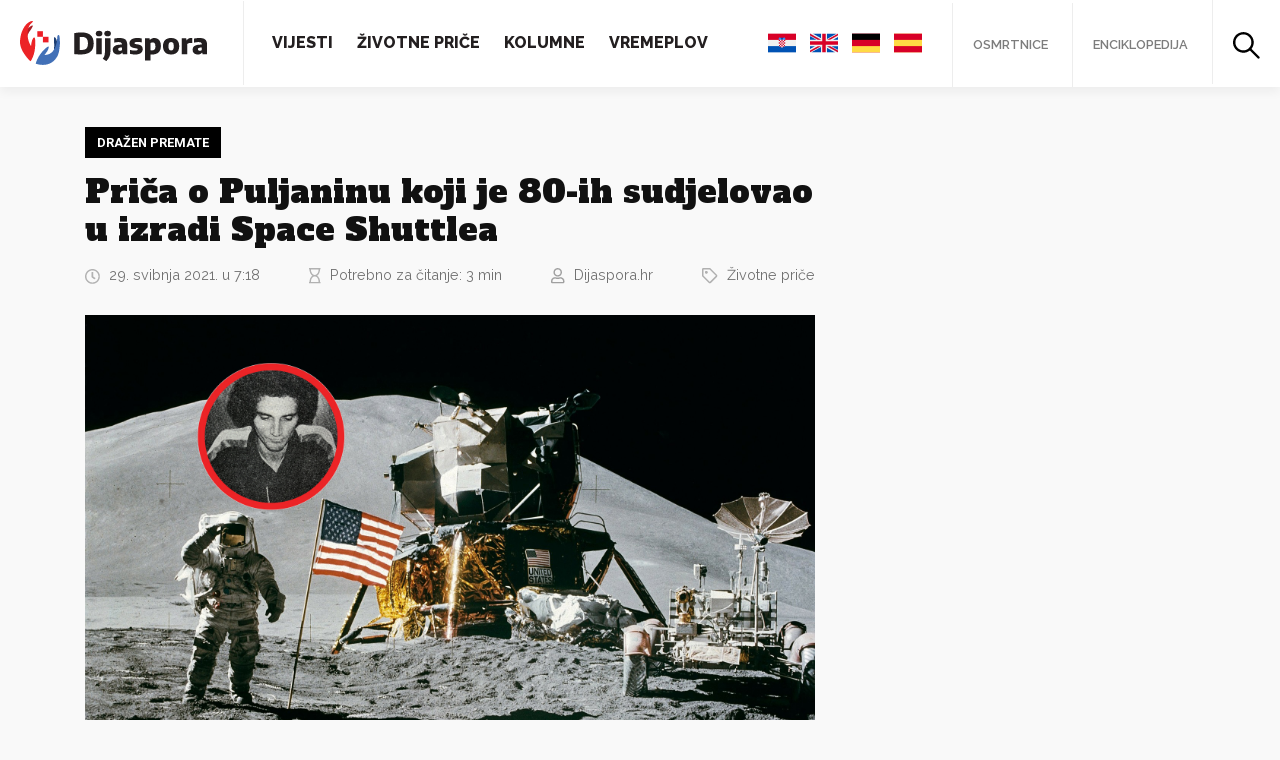

--- FILE ---
content_type: text/html; charset=UTF-8
request_url: https://www.dijaspora.hr/prica-o-puljaninu-koji-je-sudjelovao-u-izradi-space-shuttlea/412
body_size: 19802
content:
<!DOCTYPE html>
<html>
<head>
<meta name="viewport" content="width=device-width, initial-scale=1.0">
<html lang="hr" xmlns:og="http://opengraphprotocol.org/schema/" xmlns:fb="http://www.facebook.com/2008/fbml" prefix="og: https://ogp.me/ns#">
<link rel="apple-touch-icon" sizes="180x180" href="https://www.dijaspora.hr/wp-content/themes/dijaspora/assets/favicon//apple-touch-icon.png">
<link rel="icon" type="image/png" sizes="32x32" href="https://www.dijaspora.hr/wp-content/themes/dijaspora/assets/favicon//favicon-32x32.png">
<link rel="icon" type="image/png" sizes="16x16" href="https://www.dijaspora.hr/wp-content/themes/dijaspora/assets/favicon//favicon-16x16.png">
<link rel="manifest" href="https://www.dijaspora.hr/wp-content/themes/dijaspora/assets/favicon//site.webmanifest">
<link rel="mask-icon" href="https://www.dijaspora.hr/wp-content/themes/dijaspora/assets/favicon//safari-pinned-tab.svg" color="#5bbad5">
<meta name="msapplication-TileColor" content="#ffc40d">
<meta name="theme-color" content="#ffffff">
<script type="text/javascript" src="https://cdn.jsdelivr.net/npm/jquery@3.4.1/dist/jquery.min.js"></script>
<!-- Global site tag (gtag.js) - Google Analytics -->
<script async src="https://www.googletagmanager.com/gtag/js?id=UA-164796152-1"></script>
<script>
window.dataLayer = window.dataLayer || [];
function gtag(){dataLayer.push(arguments);}
gtag('js', new Date());
gtag('config', 'UA-164796152-1');
</script>
<script data-ad-client="ca-pub-8184038775599633" async src="https://pagead2.googlesyndication.com/pagead/js/adsbygoogle.js"></script>
<!-- Search Engine Optimization by Rank Math - https://s.rankmath.com/home -->
<title>Priča o Puljaninu koji je 80-ih sudjelovao u izradi Space Shuttlea - Dijaspora.hr</title>
<meta name="description" content="Dražen Premate diplomirao je 1978. godine na Tehnološkom fakultetu u Orlandu na Floridi i postao inženjer fizike, a dvije godine kasnije u Melbourneu, također"/>
<meta name="robots" content="follow, index, max-snippet:-1, max-video-preview:-1, max-image-preview:large"/>
<link rel="canonical" href="https://www.dijaspora.hr/prica-o-puljaninu-koji-je-sudjelovao-u-izradi-space-shuttlea/412" />
<meta property="og:locale" content="hr_HR" />
<meta property="og:type" content="article" />
<meta property="og:title" content="Priča o Puljaninu koji je 80-ih sudjelovao u izradi Space Shuttlea - Dijaspora.hr" />
<meta property="og:description" content="Dražen Premate diplomirao je 1978. godine na Tehnološkom fakultetu u Orlandu na Floridi i postao inženjer fizike, a dvije godine kasnije u Melbourneu, također" />
<meta property="og:url" content="https://www.dijaspora.hr/prica-o-puljaninu-koji-je-sudjelovao-u-izradi-space-shuttlea/412" />
<meta property="og:site_name" content="Dijaspora.hr" />
<meta property="article:tag" content="Dražen Premate" />
<meta property="article:tag" content="Hrvati u Americi" />
<meta property="article:tag" content="let u svemir" />
<meta property="article:section" content="Enciklopedija" />
<meta property="og:updated_time" content="2021-05-29T07:26:18+02:00" />
<meta property="og:image" content="https://www.dijaspora.hr/wp-content/uploads/2020/06/drazen-premata.jpg" />
<meta property="og:image:secure_url" content="https://www.dijaspora.hr/wp-content/uploads/2020/06/drazen-premata.jpg" />
<meta property="og:image:width" content="1920" />
<meta property="og:image:height" content="1280" />
<meta property="og:image:alt" content="Dražen Premate" />
<meta property="og:image:type" content="image/jpeg" />
<meta name="twitter:card" content="summary_large_image" />
<meta name="twitter:title" content="Priča o Puljaninu koji je 80-ih sudjelovao u izradi Space Shuttlea - Dijaspora.hr" />
<meta name="twitter:description" content="Dražen Premate diplomirao je 1978. godine na Tehnološkom fakultetu u Orlandu na Floridi i postao inženjer fizike, a dvije godine kasnije u Melbourneu, također" />
<meta name="twitter:image" content="https://www.dijaspora.hr/wp-content/uploads/2020/06/drazen-premata.jpg" />
<script type="application/ld+json" class="rank-math-schema">{"@context":"https://schema.org","@graph":[{"@type":"Organization","@id":"https://www.dijaspora.hr/#organization","name":"Dijaspora.hr","url":"https://www.dijaspora.hr"},{"@type":"WebSite","@id":"https://www.dijaspora.hr/#website","url":"https://www.dijaspora.hr","name":"Dijaspora.hr","publisher":{"@id":"https://www.dijaspora.hr/#organization"},"inLanguage":"hr"},{"@type":"ImageObject","@id":"https://www.dijaspora.hr/wp-content/uploads/2020/06/drazen-premata.jpg","url":"https://www.dijaspora.hr/wp-content/uploads/2020/06/drazen-premata.jpg","width":"1920","height":"1280","caption":"Dra\u017een Premate","inLanguage":"hr"},{"@type":"Person","@id":"https://www.dijaspora.hr/author/dijaspora-hr","name":"Dijaspora.hr","url":"https://www.dijaspora.hr/author/dijaspora-hr","image":{"@type":"ImageObject","@id":"https://www.dijaspora.hr/wp-content/uploads/2020/05/logo.png","url":"https://www.dijaspora.hr/wp-content/uploads/2020/05/logo.png","caption":"Dijaspora.hr","inLanguage":"hr"},"sameAs":["https://dijaspora.hr"],"worksFor":{"@id":"https://www.dijaspora.hr/#organization"}},{"@type":"WebPage","@id":"https://www.dijaspora.hr/prica-o-puljaninu-koji-je-sudjelovao-u-izradi-space-shuttlea/412#webpage","url":"https://www.dijaspora.hr/prica-o-puljaninu-koji-je-sudjelovao-u-izradi-space-shuttlea/412","name":"Pri\u010da o Puljaninu koji je 80-ih sudjelovao u izradi Space Shuttlea - Dijaspora.hr","datePublished":"2021-05-29T07:18:00+02:00","dateModified":"2021-05-29T07:26:18+02:00","author":{"@id":"https://www.dijaspora.hr/author/dijaspora-hr"},"isPartOf":{"@id":"https://www.dijaspora.hr/#website"},"primaryImageOfPage":{"@id":"https://www.dijaspora.hr/wp-content/uploads/2020/06/drazen-premata.jpg"},"inLanguage":"hr"},{"@type":"","headline":"Pri\u010da o Puljaninu koji je 80-ih sudjelovao u izradi Space Shuttlea - Dijaspora.hr","datePublished":"2021-05-29T07:18:00+02:00","dateModified":"2021-05-29T07:26:18+02:00","author":{"@type":"Person","name":"Dijaspora.hr"},"publisher":{"@id":"https://www.dijaspora.hr/#organization"},"description":"Dra\u017een Premate diplomirao je 1978. godine na Tehnolo\u0161kom fakultetu u Orlandu na Floridi i postao in\u017eenjer fizike, a dvije godine kasnije u Melbourneu, tako\u0111er","name":"Pri\u010da o Puljaninu koji je 80-ih sudjelovao u izradi Space Shuttlea - Dijaspora.hr","@id":"https://www.dijaspora.hr/prica-o-puljaninu-koji-je-sudjelovao-u-izradi-space-shuttlea/412#richSnippet","isPartOf":{"@id":"https://www.dijaspora.hr/prica-o-puljaninu-koji-je-sudjelovao-u-izradi-space-shuttlea/412#webpage"},"image":{"@id":"https://www.dijaspora.hr/wp-content/uploads/2020/06/drazen-premata.jpg"},"inLanguage":"hr","mainEntityOfPage":{"@id":"https://www.dijaspora.hr/prica-o-puljaninu-koji-je-sudjelovao-u-izradi-space-shuttlea/412#webpage"}}]}</script>
<!-- /Rank Math WordPress SEO plugin -->
<link rel='dns-prefetch' href='//cdnjs.cloudflare.com' />
<link rel='dns-prefetch' href='//cdn.jsdelivr.net' />
<link rel='dns-prefetch' href='//fonts.googleapis.com' />
<link rel="alternate" type="application/rss+xml" title="Dijaspora.hr &raquo; Priča o Puljaninu koji je 80-ih sudjelovao u izradi Space Shuttlea Kanal komentara" href="https://www.dijaspora.hr/prica-o-puljaninu-koji-je-sudjelovao-u-izradi-space-shuttlea/412/feed" />
<meta property="fb:app_id" content="1206127936147842" /><meta property="og:title" content="Priča o Puljaninu koji je 80-ih sudjelovao u izradi Space Shuttlea"/><meta property="og:type" content="article"/><meta property="og:url" content="https://www.dijaspora.hr/prica-o-puljaninu-koji-je-sudjelovao-u-izradi-space-shuttlea/412"/><meta property="og:site_name" content="Dijaspora.hr"/><meta property="og:image" content="https://www.dijaspora.hr/wp-content/uploads/2020/06/drazen-premata-1024x683.jpg"/>
<link rel='stylesheet' id='fonts-raleway-css'  href='https://fonts.googleapis.com/css?family=Raleway%3A400%2C400i%2C600%2C700%2C800&#038;display=swap&#038;subset=latin-ext&#038;ver=5.7.14' type='text/css' media='all' />
<link rel='stylesheet' id='fonts-alfa-slab-one-css'  href='https://fonts.googleapis.com/css?family=Alfa+Slab+One&#038;display=swap&#038;subset=latin-ext&#038;ver=5.7.14' type='text/css' media='all' />
<link rel='stylesheet' id='fonts-playfair-css'  href='https://fonts.googleapis.com/css?family=Playfair+Display%3A400%2C400i%2C700%2C700i&#038;display=swap&#038;subset=latin-ext&#038;ver=5.7.14' type='text/css' media='all' />
<link rel='stylesheet' id='fonts-roboto-css'  href='https://fonts.googleapis.com/css2?family=Roboto%3Awght%40700&#038;display=swap&#038;ver=5.7.14' type='text/css' media='all' />
<link rel='stylesheet' id='style-bootstrap-css'  href='https://cdn.jsdelivr.net/npm/bootstrap@4.4.1/dist/css/bootstrap.min.css?ver=5.7.14' type='text/css' media='all' />
<link rel='stylesheet' id='style-tooltipster-css'  href='https://cdn.jsdelivr.net/npm/tooltipster@4.2.7/dist/css/tooltipster.bundle.min.css?ver=5.7.14' type='text/css' media='all' />
<link rel='stylesheet' id='style-slick-css'  href='https://cdn.jsdelivr.net/npm/slick-carousel@1.8.1/slick/slick.min.css?ver=5.7.14' type='text/css' media='all' />
<link rel='stylesheet' id='style-css'  href='//www.dijaspora.hr/wp-content/cache/wpfc-minified/g3dqmj2t/8808j.css' type='text/css' media='all' />
<link rel='stylesheet' id='wp-block-library-css'  href='//www.dijaspora.hr/wp-content/cache/wpfc-minified/7vkw7xxc/8808j.css' type='text/css' media='all' />
<link rel='stylesheet' id='block-gallery-frontend-css'  href='//www.dijaspora.hr/wp-content/cache/wpfc-minified/7jaj2817/8808j.css' type='text/css' media='all' />
<link rel='stylesheet' id='fontawesome-free-css'  href='//www.dijaspora.hr/wp-content/cache/wpfc-minified/77gzo3oa/8808j.css' type='text/css' media='all' />
<link rel='stylesheet' id='slick-css'  href='//www.dijaspora.hr/wp-content/cache/wpfc-minified/97ar6zj0/8808j.css' type='text/css' media='all' />
<link rel='stylesheet' id='slick-theme-css'  href='//www.dijaspora.hr/wp-content/cache/wpfc-minified/2z62gau/8808j.css' type='text/css' media='all' />
<link rel='stylesheet' id='magnific-popup-css'  href='//www.dijaspora.hr/wp-content/cache/wpfc-minified/foosqlnw/8808j.css' type='text/css' media='all' />
<link rel='stylesheet' id='getwid-blocks-css'  href='//www.dijaspora.hr/wp-content/cache/wpfc-minified/qwqspp6z/8808j.css' type='text/css' media='all' />
<link rel='stylesheet' id='crp-public-css'  href='//www.dijaspora.hr/wp-content/cache/wpfc-minified/qwlorlj7/8808j.css' type='text/css' media='all' />
<link rel='stylesheet' id='wpos-magnific-style-css'  href='//www.dijaspora.hr/wp-content/cache/wpfc-minified/7zlrhfcl/8808j.css' type='text/css' media='all' />
<link rel='stylesheet' id='wpos-slick-style-css'  href='//www.dijaspora.hr/wp-content/cache/wpfc-minified/6z7s601h/8808j.css' type='text/css' media='all' />
<link rel='stylesheet' id='wp-igsp-public-css-css'  href='//www.dijaspora.hr/wp-content/cache/wpfc-minified/ftwzm8wd/8808j.css' type='text/css' media='all' />
<link rel='stylesheet' id='sbtt-style-css'  href='//www.dijaspora.hr/wp-content/cache/wpfc-minified/896uphtl/8808j.css' type='text/css' media='all' />
<link rel='stylesheet' id='ppress-frontend-css'  href='//www.dijaspora.hr/wp-content/cache/wpfc-minified/kb6sfxuj/8808j.css' type='text/css' media='all' />
<link rel='stylesheet' id='ppress-flatpickr-css'  href='//www.dijaspora.hr/wp-content/cache/wpfc-minified/fh4lssdb/8808j.css' type='text/css' media='all' />
<link rel='stylesheet' id='ppress-select2-css'  href='//www.dijaspora.hr/wp-content/cache/wpfc-minified/lzjghpul/8808j.css' type='text/css' media='all' />
<link rel='stylesheet' id='wordpress-popular-posts-css-css'  href='//www.dijaspora.hr/wp-content/cache/wpfc-minified/qslic65o/8808j.css' type='text/css' media='all' />
<script type='text/javascript' src='https://cdnjs.cloudflare.com/ajax/libs/popper.js/1.12.9/umd/popper.min.js?ver=5.7.14' id='script-popper-js'></script>
<script type='text/javascript' src='https://cdn.jsdelivr.net/npm/bootstrap@4.4.1/dist/js/bootstrap.min.js?ver=5.7.14' id='script-bootstrap-js'></script>
<script type='text/javascript' src='https://cdn.jsdelivr.net/npm/slick-carousel@1.8.1/slick/slick.min.js?ver=5.7.14' id='script-slick-js'></script>
<script type='text/javascript' src='https://cdn.jsdelivr.net/npm/tooltipster@4.2.7/dist/js/tooltipster.bundle.min.js?ver=5.7.14' id='script-tooltipster-js'></script>
<script type='text/javascript' src='https://www.dijaspora.hr/wp-content/themes/dijaspora/assets/js/required.js?ver=5.7.14' id='script-required-js'></script>
<script type='text/javascript' src='https://www.dijaspora.hr/wp-includes/js/jquery/jquery.min.js?ver=3.5.1' id='jquery-core-js'></script>
<script type='text/javascript' src='https://www.dijaspora.hr/wp-includes/js/jquery/jquery-migrate.min.js?ver=3.3.2' id='jquery-migrate-js'></script>
<script type='text/javascript' id='sbtt-scripts-js-extra'>
/* <![CDATA[ */
var sbttback = {"sbttimg":"https:\/\/www.dijaspora.hr\/wp-content\/plugins\/simple-back-to-top\/images\/backtotop.png"};
/* ]]> */
</script>
<script type='text/javascript' src='https://www.dijaspora.hr/wp-content/plugins/simple-back-to-top//js/sbtt.js?ver=5.7.14' id='sbtt-scripts-js'></script>
<script type='text/javascript' id='zxcvbn-async-js-extra'>
/* <![CDATA[ */
var _zxcvbnSettings = {"src":"https:\/\/www.dijaspora.hr\/wp-includes\/js\/zxcvbn.min.js"};
/* ]]> */
</script>
<script type='text/javascript' src='https://www.dijaspora.hr/wp-includes/js/zxcvbn-async.min.js?ver=1.0' id='zxcvbn-async-js'></script>
<script type='text/javascript' src='https://www.dijaspora.hr/wp-content/plugins/wp-user-avatar/assets/flatpickr/flatpickr.min.js?ver=5.7.14' id='ppress-flatpickr-js'></script>
<script type='text/javascript' src='https://www.dijaspora.hr/wp-content/plugins/wp-user-avatar/assets/select2/select2.min.js?ver=5.7.14' id='ppress-select2-js'></script>
<script type='application/json' id='wpp-json'>
{"sampling_active":0,"sampling_rate":100,"ajax_url":"https:\/\/www.dijaspora.hr\/wp-json\/wordpress-popular-posts\/v1\/popular-posts","ID":412,"token":"a40ad1d8dc","lang":0,"debug":0}
</script>
<script type='text/javascript' src='https://www.dijaspora.hr/wp-content/plugins/wordpress-popular-posts/assets/js/wpp.min.js?ver=5.3.3' id='wpp-js-js'></script>
<link rel="https://api.w.org/" href="https://www.dijaspora.hr/wp-json/" /><link rel="alternate" type="application/json" href="https://www.dijaspora.hr/wp-json/wp/v2/posts/412" /><link rel="EditURI" type="application/rsd+xml" title="RSD" href="https://www.dijaspora.hr/xmlrpc.php?rsd" />
<link rel="wlwmanifest" type="application/wlwmanifest+xml" href="https://www.dijaspora.hr/wp-includes/wlwmanifest.xml" /> 
<meta name="generator" content="WordPress 5.7.14" />
<link rel='shortlink' href='https://www.dijaspora.hr/?p=412' />
<link rel="alternate" type="application/json+oembed" href="https://www.dijaspora.hr/wp-json/oembed/1.0/embed?url=https%3A%2F%2Fwww.dijaspora.hr%2Fprica-o-puljaninu-koji-je-sudjelovao-u-izradi-space-shuttlea%2F412" />
<link rel="alternate" type="text/xml+oembed" href="https://www.dijaspora.hr/wp-json/oembed/1.0/embed?url=https%3A%2F%2Fwww.dijaspora.hr%2Fprica-o-puljaninu-koji-je-sudjelovao-u-izradi-space-shuttlea%2F412&#038;format=xml" />
<style>
@-webkit-keyframes bgslide {
from {
background-position-x: 0;
}
to {
background-position-x: -200%;
}
}
@keyframes bgslide {
from {
background-position-x: 0;
}
to {
background-position-x: -200%;
}
}
.wpp-widget-placeholder {
margin: 0 auto;
width: 60px;
height: 3px;
background: #dd3737;
background: -webkit-gradient(linear, left top, right top, from(#dd3737), color-stop(10%, #571313), to(#dd3737));
background: linear-gradient(90deg, #dd3737 0%, #571313 10%, #dd3737 100%);
background-size: 200% auto;
border-radius: 3px;
-webkit-animation: bgslide 1s infinite linear;
animation: bgslide 1s infinite linear;
}
</style>
<style type="text/css" id="wp-custom-css">
.author .alm-load-more-btn {
opacity: 0 !important;
visibility: hidden !important;
}		</style>
</head>
<body data-rsssl=1 class="post-template-default single single-post postid-412 single-format-standard">
<div id="fb-root"></div>
<script async defer crossorigin="anonymous" src="https://connect.facebook.net/hr_HR/sdk.js#xfbml=1&version=v5.0&appId=1206127936147842&autoLogAppEvents=1"></script>
<header class="Header">
<a href="/" class="Header-logo"><img src="https://www.dijaspora.hr/wp-content/themes/dijaspora/assets/images/logo.svg"></a>
<div class="Header-menu">
<div class="Header-left">
<nav class="Header-navigation">
<div class="menu-main-menu-container"><ul id="menu-main-menu" class="menu"><li id="menu-item-72" class="menu-item menu-item-type-taxonomy menu-item-object-category menu-item-72"><a href="https://www.dijaspora.hr/kategorije/vijesti">Vijesti</a></li>
<li id="menu-item-74" class="menu-item menu-item-type-taxonomy menu-item-object-category current-post-ancestor current-menu-parent current-post-parent menu-item-74"><a href="https://www.dijaspora.hr/kategorije/zivotne-price">Životne priče</a></li>
<li id="menu-item-75" class="menu-item menu-item-type-taxonomy menu-item-object-category menu-item-75"><a href="https://www.dijaspora.hr/kategorije/kolumne">Kolumne</a></li>
<li id="menu-item-73" class="menu-item menu-item-type-taxonomy menu-item-object-category menu-item-73"><a href="https://www.dijaspora.hr/kategorije/vremeplov">Vremeplov</a></li>
</ul></div>					</nav>
</div>
<div class="Header-right">
<ul class="Header-right-languages">
<li><a href="#googtrans(hr|hr)" data-lang="hr"><img src="https://www.dijaspora.hr/wp-content/themes/dijaspora/assets/images/croatia.svg"></a></li>
<li><a href="#googtrans(hr|en)" data-lang="en"><img src="https://www.dijaspora.hr/wp-content/themes/dijaspora/assets/images/united-kingdom.svg"></a></li>
<li><a href="#googtrans(hr|de)" data-lang="de"><img src="https://www.dijaspora.hr/wp-content/themes/dijaspora/assets/images/germany.svg"></a></li>
<li><a href="#googtrans(hr|es)" data-lang="es"><img src="https://www.dijaspora.hr/wp-content/themes/dijaspora/assets/images/spain.svg"></a></li>
</ul>
<ul>
<li><a href="https://osmrtnice.dijaspora.hr" target="_blank">Osmrtnice</a></li>
<li><a href="/enciklopedija">Enciklopedija</a></li>
<li class="Header-right-search">
<a href="#" data-toggle="modal" data-target="#searchModal">
<svg width="27px" height="27px" viewBox="0 0 27 27" version="1.1" xmlns="http://www.w3.org/2000/svg" xmlns:xlink="http://www.w3.org/1999/xlink">
<g stroke="none" stroke-width="1" fill-rule="evenodd">
<g transform="translate(-1313.000000, -26.000000)" fill-rule="nonzero">
<g transform="translate(1313.000000, 26.000000)">
<g>
<path d="M18.3359996,10.4099998 C18.3359996,10.6319998 18.3299996,10.8599998 18.3119996,11.0819998 C18.3059996,11.1899997 18.2939996,11.3039997 18.2819996,11.4119997 C18.2759996,11.4419997 18.2279996,11.6999997 18.2699996,11.4959997 C18.3119996,11.3039997 18.2639996,11.5379997 18.2579996,11.5799997 C18.1859996,12.0359997 18.0719996,12.4799997 17.9339996,12.9179997 C17.8679996,13.1219997 17.7899996,13.3199997 17.7119996,13.5179997 C17.6279996,13.7279997 17.7419996,13.4639997 17.7419996,13.4519997 C17.7479996,13.4699997 17.6879996,13.5719997 17.6759996,13.5959997 C17.6219996,13.7159997 17.5619996,13.8359997 17.5019996,13.9559997 C17.2979996,14.3519997 17.0639996,14.7359997 16.8059996,15.1019997 C16.7519996,15.1739997 16.6919996,15.2999997 16.6199996,15.3539997 C16.6379996,15.3419997 16.7999996,15.1319997 16.6619996,15.2939997 C16.6259996,15.3359997 16.5959996,15.3779997 16.5599996,15.4139997 C16.4159996,15.5819997 16.2659996,15.7499996 16.1159996,15.9119996 C15.9599996,16.0739996 15.7979996,16.2239996 15.6359997,16.3739996 C15.5579997,16.4459996 15.4799997,16.5119996 15.3959997,16.5779996 C15.3539997,16.6139996 15.3119997,16.6439996 15.2759997,16.6799996 C15.1079997,16.8179996 15.4199997,16.5779996 15.2999997,16.6619996 C14.9459997,16.9199996 14.5919997,17.1599996 14.2079997,17.3699996 C14.0099997,17.4779996 13.8119997,17.5799996 13.6079997,17.6759996 C13.5599997,17.6999996 13.5119997,17.7179996 13.4639997,17.7419996 C13.3199997,17.8139996 13.6799997,17.6579996 13.5299997,17.7119996 C13.4159997,17.7539996 13.3079997,17.8019996 13.1939997,17.8439996 C12.7619997,17.9999996 12.3239997,18.1259996 11.8739997,18.2159996 C11.7659997,18.2399996 11.6579997,18.2579996 11.5499997,18.2759996 C11.5439997,18.2759996 11.4059997,18.3119996 11.3879997,18.2999996 C11.4599997,18.3359996 11.6279997,18.2699996 11.4599997,18.2879996 C11.2139997,18.3179996 10.9619998,18.3359996 10.7099998,18.3479996 C10.2359998,18.3659996 9.76199978,18.3419996 9.28799979,18.2879996 C9.1199998,18.2699996 9.28799979,18.3359996 9.35999979,18.2999996 C9.34199979,18.3119996 9.20399979,18.2759996 9.19799979,18.2759996 C9.0899998,18.2579996 8.9819998,18.2399996 8.8739998,18.2159996 C8.63399981,18.1679996 8.39999981,18.1079996 8.16599982,18.0419996 C7.96199982,17.9819996 7.75799983,17.9159996 7.55399983,17.8439996 C7.45199983,17.8079996 7.35599984,17.7659996 7.25399984,17.7299996 C7.10399984,17.6699996 7.24799984,17.7719996 7.31999984,17.7599996 C7.27799984,17.7659996 7.17599984,17.6939996 7.13999984,17.6759996 C6.73199985,17.4899996 6.34199986,17.2679996 5.96399987,17.0219996 C5.78999987,16.9079996 5.62199987,16.7819996 5.44799988,16.6559996 C5.31599988,16.5599996 5.62199987,16.8059996 5.50199988,16.6979996 C5.45999988,16.6619996 5.41799988,16.6319996 5.38199988,16.5959996 C5.27999988,16.5119996 5.18399988,16.4279996 5.08199989,16.3379996 C4.76399989,16.0499996 4.4579999,15.7379996 4.18199991,15.4019997 C4.14599991,15.3599997 4.11599991,15.3179997 4.07999991,15.2819997 C3.94199991,15.1199997 4.10399991,15.3299997 4.12199991,15.3419997 C4.04999991,15.2879997 3.98999991,15.1619997 3.93599991,15.0899997 C3.79799992,14.8979997 3.66599992,14.6999997 3.54599992,14.4959997 C3.43799992,14.3159997 3.33599993,14.1299997 3.23999993,13.9439997 C3.19199993,13.8479997 3.14399993,13.7519997 3.10199993,13.6559997 C3.07799993,13.6079997 3.05999993,13.5599997 3.03599993,13.5119997 C2.91599993,13.2599997 3.13199993,13.7639997 3.02999993,13.5059997 C2.86199994,13.0799997 2.71799994,12.6479997 2.61599994,12.2039997 C2.56799994,11.9939997 2.51999994,11.7779997 2.48999994,11.5619997 C2.48399994,11.5079997 2.47799994,11.4479997 2.46599994,11.3999997 C2.47199994,11.4299997 2.50199994,11.6879997 2.47799994,11.4719997 C2.46599994,11.3339997 2.44799995,11.1959997 2.43599995,11.0579998 C2.39999995,10.5959998 2.40599995,10.1339998 2.44199995,9.67199978 C2.45399995,9.54599979 2.46599994,9.42599979 2.47799994,9.29999979 C2.49599994,9.1319998 2.43599995,9.30599979 2.46599994,9.37199979 C2.45399995,9.35399979 2.48999994,9.21599979 2.48999994,9.20999979 C2.52599994,8.9819998 2.57399994,8.7539998 2.62799994,8.53199981 C2.73599994,8.08799982 2.88599994,7.66199983 3.04799993,7.22999984 C3.10799993,7.07999984 2.95199993,7.43999983 3.01799993,7.29599984 C3.04199993,7.24799984 3.05999993,7.19999984 3.08399993,7.15199984 C3.12599993,7.05599984 3.17399993,6.95999984 3.22199993,6.86399985 C3.32399993,6.66599985 3.43199992,6.46799986 3.54599992,6.27599986 C3.65999992,6.08399986 3.78599992,5.89799987 3.91199991,5.71199987 C3.97199991,5.62799987 4.03799991,5.54399988 4.09799991,5.45999988 C4.19399991,5.32799988 3.94799991,5.63399987 4.05599991,5.51399988 C4.09799991,5.46599988 4.13999991,5.41199988 4.18199991,5.36399988 C4.4699999,5.02199989 4.77599989,4.70399989 5.11199989,4.4039999 C5.18999988,4.3319999 5.26799988,4.2659999 5.35199988,4.19999991 C5.39399988,4.16399991 5.43599988,4.13399991 5.47199988,4.09799991 C5.63399987,3.95999991 5.42399988,4.12199991 5.41199988,4.13999991 C5.53199988,3.97799991 5.81999987,3.83999991 5.99399987,3.73199992 C6.37199986,3.48599992 6.76199985,3.26999993 7.17599984,3.08399993 C7.19999984,3.07199993 7.30199984,3.01199993 7.31999984,3.01799993 C7.30799984,3.01799993 7.04399984,3.12599993 7.25399984,3.04799993 C7.35599984,3.01199993 7.45199983,2.96999993 7.55399983,2.93399993 C7.76999983,2.85599994 7.98599982,2.78399994 8.20199982,2.72399994 C8.42399981,2.66399994 8.64599981,2.60999994 8.8739998,2.56199994 C8.9819998,2.53799994 9.0899998,2.51999994 9.19799979,2.50199994 C9.25199979,2.49599994 9.31199979,2.48999994 9.35999979,2.47799994 C9.23999979,2.51399994 9.1439998,2.50199994 9.32999979,2.48399994 C9.80399978,2.42999995 10.2779998,2.41199995 10.7519998,2.42999995 C10.9739998,2.44199995 11.1959997,2.45399995 11.4179997,2.48399994 C11.7299997,2.51999994 11.2019997,2.44799995 11.5079997,2.49599994 C11.6279997,2.51399994 11.7479997,2.53799994 11.8679997,2.56199994 C12.3179997,2.65199994 12.7619997,2.77799994 13.1879997,2.93399993 C13.2899997,2.96999993 13.3859997,3.01199993 13.4879997,3.04799993 C13.6979997,3.13199993 13.4339997,3.01799993 13.4219997,3.01799993 C13.4399997,3.01199993 13.5419997,3.07199993 13.5659997,3.08399993 C13.7819997,3.17999993 13.9979997,3.28799993 14.2019997,3.40799992 C14.3879997,3.50999992 14.5679997,3.61799992 14.7419997,3.73199992 C14.9099997,3.83999991 15.1979997,3.97799991 15.3239997,4.13999991 C15.3119997,4.12199991 15.1019997,3.95999991 15.2639997,4.09799991 C15.3059997,4.13399991 15.3479997,4.16399991 15.3839997,4.19999991 C15.4619997,4.2659999 15.5459997,4.3379999 15.6239997,4.4039999 C15.7979996,4.5599999 15.9719996,4.72799989 16.1339996,4.89599989 C16.2779996,5.04599989 16.4159996,5.20199988 16.5539996,5.36399988 C16.5899996,5.40599988 16.6199996,5.44799988 16.6559996,5.48399988 C16.7219996,5.56199988 16.7819996,5.55599988 16.6139996,5.42399988 C16.7039996,5.49599988 16.7819996,5.64599987 16.8479996,5.74199987 C17.0999996,6.09599986 17.3219996,6.47399986 17.5199996,6.85799985 C17.5679996,6.95399984 17.6159996,7.04999984 17.6579996,7.14599984 C17.6819996,7.19399984 17.6999996,7.24199984 17.7239996,7.28999984 C17.7959996,7.43399983 17.6399996,7.07399984 17.6939996,7.22399984 C17.7779996,7.45199983 17.8679996,7.67399983 17.9399996,7.90199982 C18.0779996,8.32799981 18.1799996,8.7659998 18.2519996,9.20399979 C18.2519996,9.20999979 18.2879996,9.34799979 18.2759996,9.36599979 C18.3299996,9.25199979 18.2459996,9.1379998 18.2699996,9.33599979 C18.2819996,9.44399979 18.2939996,9.55799979 18.2999996,9.66599978 C18.3239996,9.93599978 18.3359996,10.1759998 18.3359996,10.4099998 C18.3359996,11.0399998 18.8879996,11.6399997 19.5359996,11.6099997 C20.1839995,11.5799997 20.7419995,11.0819998 20.7359995,10.4099998 C20.7239995,8.30399981 20.0879996,6.17999986 18.8579996,4.4639999 C17.5979996,2.71199994 15.8939996,1.40399997 13.8719997,0.659999985 C9.88799978,-0.815999982 5.14199989,0.473999989 2.44199995,3.75599992 C1.04999998,5.44799988 0.221999995,7.46999983 0.0419999991,9.65999978 C-0.131999997,11.7719997 0.401999991,13.9619997 1.49999997,15.7679996 C2.55599994,17.5079996 4.13999991,18.9659996 5.99999987,19.8059996 C8.05199982,20.7359995 10.2959998,20.9999995 12.5099997,20.5559995 C16.5839996,19.7339996 19.9499996,16.2659996 20.5859995,12.1499997 C20.6759995,11.5739997 20.7359995,10.9979998 20.7359995,10.4159998 C20.7359995,9.78599978 20.1839995,9.18599979 19.5359996,9.21599979 C18.8819996,9.23999979 18.3359996,9.73799978 18.3359996,10.4099998 Z"></path>
<path d="M16.0919996,17.7659996 C17.0519996,18.7259996 18.0119996,19.6859996 18.9719996,20.6459995 C20.5079995,22.1819995 22.0499995,23.7239995 23.5859995,25.2599994 C23.9399995,25.6139994 24.2879995,25.9619994 24.6419994,26.3159994 C25.0859994,26.7599994 25.9019994,26.7959994 26.3399994,26.3159994 C26.7779994,25.8359994 26.8139994,25.0919994 26.3399994,24.6179994 C25.3799994,23.6579995 24.4199995,22.6979995 23.4599995,21.7379995 C21.9239995,20.2019995 20.3819995,18.6599996 18.8459996,17.1239996 C18.4919996,16.7699996 18.1439996,16.4219996 17.7899996,16.0679996 C17.3459996,15.6239997 16.5299996,15.5879997 16.0919996,16.0679996 C15.6539997,16.5479996 15.6179997,17.2919996 16.0919996,17.7659996 Z"></path>
</g>
</g>
</g>
</g>
</svg>
</a>
</li>
</ul>
</div>
</div>
<a href="#" class="Header-mobileMenuIcon">
<span></span>
<span></span>
<span></span>
<span></span>
</a>
</header>    <div class="container-fluid StickyBanner">
<div class="row">
<div class="container">
<div class="row">
<div class="col-lg-4 offset-lg-8 StickyBanner-wrapper">
<div class="StickyBanner-content">
<script async src="https://pagead2.googlesyndication.com/pagead/js/adsbygoogle.js"></script>
<!-- Scyscraper Dijaspora -->
<ins class="adsbygoogle"
style="display:inline-block;width:300px;height:600px"
data-ad-client="ca-pub-8184038775599633"
data-ad-slot="8469681729"></ins>
<script>
(adsbygoogle = window.adsbygoogle || []).push({});
</script>
</div>
</div>
</div>
</div>
</div>
</div>
<div class="container">
<div class="row">
<div class="col-12 Single">
<div class="row">
<div class="col-12 col-lg-8">
<p class="Single-category">Dražen Premate</p>
<h1 class="Single-title">Priča o Puljaninu koji je 80-ih sudjelovao u izradi Space Shuttlea</h1>
<div class="Single-info">
<p>
<svg width="15px" height="15px" viewBox="0 0 15 15" version="1.1" xmlns="http://www.w3.org/2000/svg" xmlns:xlink="http://www.w3.org/1999/xlink">
<g stroke="none" stroke-width="1" fill="none" fill-rule="evenodd">
<g transform="translate(-111.000000, -339.000000)" fill="#B2B2B2" fill-rule="nonzero">
<g transform="translate(111.000000, 339.000000)">
<path d="M7.43999983,0 C3.32999993,0 0,3.32999993 0,7.43999983 C0,11.5499997 3.32999993,14.8799997 7.43999983,14.8799997 C11.5499997,14.8799997 14.8799997,11.5499997 14.8799997,7.43999983 C14.8799997,3.32999993 11.5499997,0 7.43999983,0 Z M7.43999983,13.4399997 C4.12499991,13.4399997 1.43999997,10.7549998 1.43999997,7.43999983 C1.43999997,4.12499991 4.12499991,1.43999997 7.43999983,1.43999997 C10.7549998,1.43999997 13.4399997,4.12499991 13.4399997,7.43999983 C13.4399997,10.7549998 10.7549998,13.4399997 7.43999983,13.4399997 Z M9.29399979,10.3079998 L6.74699985,8.45699981 C6.65399985,8.38799981 6.59999985,8.27999981 6.59999985,8.16599982 L6.59999985,3.23999993 C6.59999985,3.04199993 6.76199985,2.87999994 6.95999984,2.87999994 L7.91999982,2.87999994 C8.11799982,2.87999994 8.27999981,3.04199993 8.27999981,3.23999993 L8.27999981,7.49099983 L10.2839998,8.9489998 C10.4459998,9.0659998 10.4789998,9.29099979 10.3619998,9.45299979 L9.79799978,10.2299998 C9.68099978,10.3889998 9.45599979,10.4249998 9.29399979,10.3079998 Z"></path>
</g>
</g>
</g>
</svg>
29. svibnja 2021. u 7:18				</p>
<p>
<svg width="12px" height="16px" viewBox="0 0 12 16" version="1.1" xmlns="http://www.w3.org/2000/svg" xmlns:xlink="http://www.w3.org/1999/xlink">
<g stroke="none" stroke-width="1" fill="none" fill-rule="evenodd">
<g transform="translate(-327.000000, -337.000000)" fill="#B2B2B2" fill-rule="nonzero">
<g transform="translate(327.000000, 337.000000)">
<path d="M11.0399998,1.43999997 L11.1599998,1.43999997 C11.3588097,1.43999997 11.5199997,1.27880997 11.5199997,1.07999998 L11.5199997,0.359999992 C11.5199997,0.161189996 11.3588097,0 11.1599998,0 L0.359999992,0 C0.161189996,0 0,0.161189996 0,0.359999992 L0,1.07999998 C0,1.27880997 0.161189996,1.43999997 0.359999992,1.43999997 L0.479999989,1.43999997 C0.479999989,3.85691991 1.44563997,6.41420986 3.39539992,7.67999983 C1.43696997,8.9514298 0.479999989,11.5169997 0.479999989,13.9199997 L0.359999992,13.9199997 C0.161189996,13.9199997 0,14.0811897 0,14.2799997 L0,14.9999997 C0,15.1988097 0.161189996,15.3599997 0.359999992,15.3599997 L11.1599998,15.3599997 C11.3588097,15.3599997 11.5199997,15.1988097 11.5199997,14.9999997 L11.5199997,14.2799997 C11.5199997,14.0811897 11.3588097,13.9199997 11.1599998,13.9199997 L11.0399998,13.9199997 C11.0399998,11.5030797 10.0743598,8.9457898 8.12459982,7.67999983 C10.0830598,6.40856986 11.0399998,3.84299991 11.0399998,1.43999997 Z M1.91999996,1.43999997 L9.59999979,1.43999997 C9.59999979,4.4885999 7.88078982,6.95999984 5.75999987,6.95999984 C3.63920992,6.95999984 1.91999996,4.4886299 1.91999996,1.43999997 Z M9.59999979,13.9199997 L1.91999996,13.9199997 C1.91999996,10.8713998 3.63923992,8.39999981 5.75999987,8.39999981 C7.88075982,8.39999981 9.59999979,10.8713998 9.59999979,13.9199997 Z"></path>
</g>
</g>
</g>
</svg>
Potrebno za čitanje: <span class="span-reading-time rt-reading-time"><span class="rt-label rt-prefix"></span> <span class="rt-time"> 3</span> <span class="rt-label rt-postfix"></span></span> min
</p>
<p>
<svg width="14px" height="16px" viewBox="0 0 14 16" version="1.1" xmlns="http://www.w3.org/2000/svg" xmlns:xlink="http://www.w3.org/1999/xlink">
<g stroke="none" stroke-width="1" fill="none" fill-rule="evenodd">
<g transform="translate(-549.000000, -336.000000)" fill="#A0A0A0" fill-rule="nonzero">
<g transform="translate(549.000000, 336.000000)">
<path d="M9.40799979,9.1199998 C8.54699981,9.1199998 8.13299982,9.59999979 6.71999985,9.59999979 C5.30699988,9.59999979 4.89599989,9.1199998 4.03199991,9.1199998 C1.80599996,9.1199998 0,10.9259998 0,13.1519997 L0,13.9199997 C0,14.7149997 0.644999986,15.3599997 1.43999997,15.3599997 L11.9999997,15.3599997 C12.7949997,15.3599997 13.4399997,14.7149997 13.4399997,13.9199997 L13.4399997,13.1519997 C13.4399997,10.9259998 11.6339997,9.1199998 9.40799979,9.1199998 Z M11.9999997,13.9199997 L1.43999997,13.9199997 L1.43999997,13.1519997 C1.43999997,11.7239997 2.60399994,10.5599998 4.03199991,10.5599998 C4.4699999,10.5599998 5.18099988,11.0399998 6.71999985,11.0399998 C8.27099982,11.0399998 8.9669998,10.5599998 9.40799979,10.5599998 C10.8359998,10.5599998 11.9999997,11.7239997 11.9999997,13.1519997 L11.9999997,13.9199997 Z M6.71999985,8.63999981 C9.1049998,8.63999981 11.0399998,6.70499985 11.0399998,4.3199999 C11.0399998,1.93499996 9.1049998,0 6.71999985,0 C4.3349999,0 2.39999995,1.93499996 2.39999995,4.3199999 C2.39999995,6.70499985 4.3349999,8.63999981 6.71999985,8.63999981 Z M6.71999985,1.43999997 C8.30699981,1.43999997 9.59999979,2.73299994 9.59999979,4.3199999 C9.59999979,5.90699987 8.30699981,7.19999984 6.71999985,7.19999984 C5.13299989,7.19999984 3.83999991,5.90699987 3.83999991,4.3199999 C3.83999991,2.73299994 5.13299989,1.43999997 6.71999985,1.43999997 Z"></path>
</g>
</g>
</g>
</svg>
<a href="https://www.dijaspora.hr/author/dijaspora-hr">Dijaspora.hr </a>
</p>
<p>
<svg width="16px" height="16px" viewBox="0 0 16 16" version="1.1" xmlns="http://www.w3.org/2000/svg" xmlns:xlink="http://www.w3.org/1999/xlink">
<g stroke="none" stroke-width="1" fill="none" fill-rule="evenodd">
<g transform="translate(-698.000000, -338.000000)" fill="#B0B0B0" fill-rule="nonzero">
<g transform="translate(698.000000, 338.000000)">
<path d="M14.9382297,6.77822985 L8.58176981,0.421769991 C8.31171897,0.151717154 7.9454508,1.99702919e-06 7.56353983,-1.59872112e-16 L1.43999997,-1.59872112e-16 C0.644699986,0 0,0.644699986 0,1.43999997 L0,7.56353983 C-4.59463321e-06,7.94545211 0.151711565,8.3117227 0.421769991,8.58176981 L6.77822985,14.9382297 C7.34057984,15.5005797 8.25233982,15.5006097 8.8146898,14.9382297 L14.9382297,8.8146898 C15.5005797,8.25233982 15.5005797,7.34057984 14.9382297,6.77822985 Z M7.79657983,13.9198797 L1.43999997,7.56353983 L1.43999997,1.43999997 L7.56353983,1.43999997 L13.9199997,7.79645983 L7.79657983,13.9198797 Z M5.75999987,4.3199999 C5.75999987,5.11529989 5.11529989,5.75999987 4.3199999,5.75999987 C3.52469992,5.75999987 2.87999994,5.11529989 2.87999994,4.3199999 C2.87999994,3.52469992 3.52469992,2.87999994 4.3199999,2.87999994 C5.11529989,2.87999994 5.75999987,3.52469992 5.75999987,4.3199999 Z"></path>
</g>
</g>
</g>
</svg>
<a href="https://www.dijaspora.hr/kategorije/zivotne-price">Životne priče</a>
</p>
</div>
<div class="Single-masthead">
<img src="https://www.dijaspora.hr/wp-content/uploads/2020/06/drazen-premata.jpg">
<p class="Single-masthead-title">FOTO: Pixabay/Matica</p>
</div>
<div class="Single-content">
<p>Dražen Premate diplomirao je 1978. godine na Tehnološkom fakultetu u Orlandu na Floridi i postao inženjer fizike, a dvije godine kasnije u Melbourneu, također na Floridi, stekao diplomu magistra svemirskih znanosti. Bio je član Akademije znanosti Floride, Društva fizičara Amerike, Geofizičkog društva Amerike i Društva za napredak znanosti. Imenovan je i prvim predsjednikom nove Međunarodne studentske organizacije istraživanja svemira (International Student Society for Space Research).</p>
<div class="wp-block-getwid-custom-post-type custom-post-type-post has-layout-list">
<div class="wp-block-getwid-custom-post-type__wrapper">
<div class='wp-block-getwid-custom-post-type__post'>
<div class="wp-block-getwid-custom-post-type__post-wrapper">
<div class="wp-block-getwid-custom-post-type__post-thumbnail">
<a href="https://www.dijaspora.hr/tko-je-hrvatica-koju-je-ronald-reagan-imenovao-u-mirovni-zbor-vlade-sad-a/3546"><img width="720" height="410" src="https://www.dijaspora.hr/wp-content/uploads/2021/05/peace.jpg" class="attachment-post-thumbnail size-post-thumbnail wp-post-image" alt="" loading="lazy" srcset="https://www.dijaspora.hr/wp-content/uploads/2021/05/peace.jpg 720w, https://www.dijaspora.hr/wp-content/uploads/2021/05/peace-300x171.jpg 300w" sizes="(max-width: 720px) 100vw, 720px" /></a>
</div>
<div class="wp-block-getwid-custom-post-type__content-wrapper">
<div class="wp-block-getwid-custom-post-type__post-header">
<h3 class="wp-block-getwid-custom-post-type__post-title"><a href="https://www.dijaspora.hr/tko-je-hrvatica-koju-je-ronald-reagan-imenovao-u-mirovni-zbor-vlade-sad-a/3546">Tko je Hrvatica koju je Ronald Reagan imenovao u Mirovni zbor Vlade SAD-a?</a></h3>        </div>
<div class="wp-block-getwid-custom-post-type__post-excerpt"><p>Peace Corps ili Mirovni zbor program je dragovoljnog rada koji provodi Vlada Sjedinjenih Američkih Država. Ciljevi misije su pružanje novčane, tehničke i druge pomoći, dragovoljni rad izvan SAD-a i upoznavanje neamerikanaca s američkom kulturom i tradicijom, kao i upoznavanje Amerikanaca s drugim narodima i kulturama. Organizacija je osnovana 1. ožujka 1961. uredbom predsjednika Johna F. [&hellip;]</p>
</div>
</div>
</div>
</div>
</div>
</div>
<p>Kada je početkom travnja 1981. lansiran &#8220;Space Shuttle&#8221; iz svemirskog centra Cape Canaveral u Floridi, najveći svemirski pothvat toga doba, bitno je podsjetiti da je u njegovoj izradi sudjelovao i mladi istraživač iz Pule – Dražen Premate.</p>
<p>S tim prvim &#8220;raketoplanom&#8221; ili &#8220;svemirskim taksijem&#8221; započelo je novo razdoblje u istraživanju svemira, prvenstveno u odnosu na upravljanje svemirskim vozilom. Tim istraživačkim programom dobili su priliku i mlađi znanstveni radnici koji dosad za takve pothvate nisu imali novaca. U jednom od &#8220;svemirskih taksija&#8221; poletio je i uređaj Premate, pomoću kojega se precizno mjerila prisutnost ugljičnog dioksida u zemljinoj atmosferi.</p>
<p>Kao predsjednik Međunarodne studentske organizacije za istraživanje svemira, Premate je nastojao zainteresirati prvenstveno mlade ljude za praktičnu stranu svemirskih letova, poznatiju po skraćenom nazivu GAS program &#8220;Get Away Special&#8221;, pojednostavljeno – povoljni specijalni program.</p>
<p>Evo što je o svom školovanju u SAD-u početkom 1980-ih govorio ovaj mladi znanstvenik iz Pule: &#8220;Završio sam Osnovnu školu &#8216;Moša Pijade&#8217; u Puli, u kojoj sam i zbog odličnog nastavnika Bačića, koji mi je predavao matematiku i fiziku, osjetio veliku privlačnost prema teoretskoj i praktičnoj fizici, a kroz to i odškrinuta vrata svemira. Školsku godinu 1973./74. proveo sam u obitelji Moirine, u gradu Erie, u SAD-u. Tu sam završio srednju školu, a istodobno sam na jednom koledžu pohađao tečajeve iz matematike i fizike. Zainteresiran svemirskim programima nastavio sam školovanje na Tehnološkom sveučilištu u Floridi, nedaleko od Cape Kennedyja. Četiri godine studirao sam teorijsku i praktičnu fiziku. Za to vrijeme sam se uzdržavao od pomoći roditelja, i od zarade na nekim svemirskim projektima&#8221;.</p>
<div class="wp-block-getwid-custom-post-type custom-post-type-post has-layout-list">
<div class="wp-block-getwid-custom-post-type__wrapper">
<div class='wp-block-getwid-custom-post-type__post'>
<div class="wp-block-getwid-custom-post-type__post-wrapper">
<div class="wp-block-getwid-custom-post-type__post-thumbnail">
<a href="https://www.dijaspora.hr/velika-zivotna-prica-miljenka-grgica-nikada-nikoga-nisam-otpustio/3172"><img width="756" height="518" src="https://www.dijaspora.hr/wp-content/uploads/2021/05/grgich2.png" class="attachment-post-thumbnail size-post-thumbnail wp-post-image" alt="" loading="lazy" srcset="https://www.dijaspora.hr/wp-content/uploads/2021/05/grgich2.png 756w, https://www.dijaspora.hr/wp-content/uploads/2021/05/grgich2-300x206.png 300w" sizes="(max-width: 756px) 100vw, 756px" /></a>
</div>
<div class="wp-block-getwid-custom-post-type__content-wrapper">
<div class="wp-block-getwid-custom-post-type__post-header">
<h3 class="wp-block-getwid-custom-post-type__post-title"><a href="https://www.dijaspora.hr/velika-zivotna-prica-miljenka-grgica-nikada-nikoga-nisam-otpustio/3172">Velika životna priča Miljenka Grgića: Nikada nikoga nisam otpustio</a></h3>        </div>
<div class="wp-block-getwid-custom-post-type__post-excerpt"><p>Miljenko Grgić prvu veliku pobjedu bilježi 24. svibnja 1976. u Parizu na povijesnom slijepom kušanju najboljih francuskih i kalifornijskih vina. Devetero najviše kvalificiranih vinskih stručnjaka i sudaca okupio je Steven Spurrier, ugledni britanski trgovac vinom koji živi i radi u Francuskoj, u slijepom kušanju šest najboljih kalifornijskih chardonnaya i četiri najpoznatija francuska bijela Burgundija. Slijepa [&hellip;]</p>
</div>
</div>
</div>
</div>
</div>
</div>
<p>Uključivši se u nekoliko zanimljivih projekata u Americi, Dražen Premata dospio je i u Akademiju znanosti Floride (Florida Academy od Sciences)&#8230;</p>
<p>&#8220;Let s GAS programom, namijenjen je raznim akademskim i znanstvenim institucijama, te zainteresiranim skupinama i pojedincima diljem svijeta koji svoje eksperimente šalju u svemir po vrlo niskoj cijeni. Dok će, na primjer, lansiranje &#8216;svemirskog taksija&#8217; ili raketoplana stajati oko 20 milijuna dolara po letu, GAS pošiljka stajat će od tri do deset tisuća dolara. Unutar GAS programa, dva su tipa eksperimenta. Jedni su znanstveni i odnose se na proučavanje Sunca, planeta, zvijezda, a drugi su s područja primjenjivih znanosti i tehnologije, kao što su medicina, primijenjena biologija i tehnologija. Ti eksperimenti posebno su značajni za našu zemlju, jer mi imamo niz ustanova i radnih organizacija s područja medicine i metalne industrije koje se bave istraživanjima vezanim za nove proizvode. Za to će se zainteresirati i strani partneri, pa će se to odraziti i na povećanje našeg izvoza, te poboljšanje platne bilance. Kao osnivač Međunarodne omladinske organizacije za istraživanje svemira i njen predsjednik, želim tako upoznati mlade širom svijeta, a posebno naše s novom tehnologijom koja će prevesti u svemir vrhunska djela mladih stvaralaca na dobrobit cijelog čovječanstva&#8221;, rekao je Premate 1981.</p>
<p>Za lansiranje vlastitih eksperimenata &#8220;svemirskim taksijem&#8221; javili su mu se stručnjaci iz Njemačke, Italije, Japana i Egipta. Jedna od tih skupina pokušala je u orbiti stvoriti serum pogodan za liječenje dijabetesa&#8230;</p>
<div class="wp-block-getwid-custom-post-type custom-post-type-post has-layout-list">
<div class="wp-block-getwid-custom-post-type__wrapper">
<div class='wp-block-getwid-custom-post-type__post'>
<div class="wp-block-getwid-custom-post-type__post-wrapper">
<div class="wp-block-getwid-custom-post-type__post-thumbnail">
<a href="https://www.dijaspora.hr/zivotna-prica-dusana-zanka-domoljuba-koji-je-spektakularno-pobjegao-iz-tamnice-u-rimu-i-kojeg-je-odlikovao-predsjednik-venezuele/3319"><img width="1920" height="1280" src="https://www.dijaspora.hr/wp-content/uploads/2021/05/caracas.jpg" class="attachment-post-thumbnail size-post-thumbnail wp-post-image" alt="" loading="lazy" srcset="https://www.dijaspora.hr/wp-content/uploads/2021/05/caracas.jpg 1920w, https://www.dijaspora.hr/wp-content/uploads/2021/05/caracas-300x200.jpg 300w, https://www.dijaspora.hr/wp-content/uploads/2021/05/caracas-1024x683.jpg 1024w, https://www.dijaspora.hr/wp-content/uploads/2021/05/caracas-768x512.jpg 768w, https://www.dijaspora.hr/wp-content/uploads/2021/05/caracas-1536x1024.jpg 1536w" sizes="(max-width: 1920px) 100vw, 1920px" /></a>
</div>
<div class="wp-block-getwid-custom-post-type__content-wrapper">
<div class="wp-block-getwid-custom-post-type__post-header">
<h3 class="wp-block-getwid-custom-post-type__post-title"><a href="https://www.dijaspora.hr/zivotna-prica-dusana-zanka-domoljuba-koji-je-spektakularno-pobjegao-iz-tamnice-u-rimu-i-kojeg-je-odlikovao-predsjednik-venezuele/3319">Životna priča Dušana Žanka, domoljuba koji je spektakularno pobjegao iz tamnice u Rimu i kojeg je odlikovao predsjednik Venezuele</a></h3>        </div>
<div class="wp-block-getwid-custom-post-type__post-excerpt"><p>U Caracasu, glavnom gradu Venezuele, preminuo je 23. siječnja 1980. istaknuti hrvatski javni radnik, žarki rodoljub i vlastelin duha profesor Dušan Žanko. Podvrgnuo se teškoj operaciji i od tada se nije više potpuno niti oporavio. Posljednja tri tjedna života proveo je u klinici Sanatrix u Caracasu, gdje je nekoliko minuta iza ponoći u srijedu ispustio [&hellip;]</p>
</div>
</div>
</div>
</div>
</div>
</div>
<p>&#8220;Cilj mog eksperimenta, a to je i predmet mog doktorskog rada, jest utvrđivanje zona u kojima se koncentrira ugljični dioksid, čija je rasprostranjenost u atmosferi bitna za daljnji razvoj tehnologije i budućnost čovječanstva uopće. Ta istraživanja ukazat će i na nužnost izmjene tehnologije koja se sada temelji, prvenstveno na iskorištavanju goriva koja najviše zagađuju atmosferu. Inače, trebalo bi i do 200 godina da se atmosfera regenerira prirodnim putem, čak da se i odreknemo moderne tehnologije. Moramo se, dakle, orijentirati na unapređenje kvalitete izgaranja, jer će u protivnom doći do osjetljivih klimatskih promjena&#8221;, zaključio je Premate.<br><br><br><em>Hrvatska matica iseljenika, 1981.</em></p>
<p class="Single-content-tags">
Ključne riječi
<a href="/oznake/drazen-premate">#Dražen Premate</a>
<a href="/oznake/hrvati-u-americi">#Hrvati u Americi</a>
<a href="/oznake/let-u-svemir">#let u svemir</a>
</p>
<div class="Single-content-social">
<a href="https://www.facebook.com/sharer/sharer.php?u=https://www.dijaspora.hr/prica-o-puljaninu-koji-je-sudjelovao-u-izradi-space-shuttlea/412" target="_blank"><img src="https://www.dijaspora.hr/wp-content/themes/dijaspora/assets/images/facebook.svg"></a>
<a href="https://www.twitter.com/share?url=https://www.dijaspora.hr/prica-o-puljaninu-koji-je-sudjelovao-u-izradi-space-shuttlea/412" target="_blank"><img src="https://www.dijaspora.hr/wp-content/themes/dijaspora/assets/images/twitter.svg"></a>
<a href="whatsapp://send?text=Pogledaj ovaj članak: https://www.dijaspora.hr/prica-o-puljaninu-koji-je-sudjelovao-u-izradi-space-shuttlea/412" data-action="share/whatsapp/share" class="Single-content-social-whatsapp"><img src="https://www.dijaspora.hr/wp-content/themes/dijaspora/assets/images/whatsapp.svg"></a>
<a href="mailto:?subject=Dijaspora članak&body=Pogledaj ovaj članak: https://www.dijaspora.hr/prica-o-puljaninu-koji-je-sudjelovao-u-izradi-space-shuttlea/412"><img src="https://www.dijaspora.hr/wp-content/themes/dijaspora/assets/images/email.svg"></a>
</div>
</div>
</div>
</div>
<div class="row">
<div class="col-12 Related">
<div class="FancyTitle">
<h2>Izbor urednika:</h2>
</div>
<div class="row">
<div class="col-12 col-sm-6 col-lg-4">
<div class="Article">
<div class="Article-image">
<a href="https://www.dijaspora.hr/ocuvanje-nacionalnoga-identiteta-hrvata-u-svedskoj/24563" target="_blank"><div class="Article-image-inner" style="background-image: url('https://www.dijaspora.hr/wp-content/uploads/2026/01/Smotra-1986-plesaci-izrezano.jpg');"></div></a>
<a href="https://www.dijaspora.hr/ocuvanje-nacionalnoga-identiteta-hrvata-u-svedskoj/24563" target="_blank"><p class="Article-category">piše: Wollfy Krašić</p></a>
</div>
<h2 class="Article-title"><a href="https://www.dijaspora.hr/ocuvanje-nacionalnoga-identiteta-hrvata-u-svedskoj/24563" target="_blank">Očuvanje nacionalnoga identiteta Hrvata u Švedskoj</a></h2>
</div>
</div>
<div class="col-12 col-sm-6 col-lg-4">
<div class="Article">
<div class="Article-image">
<a href="https://www.dijaspora.hr/u-hrvatsku-se-ove-godine-vratilo-vise-od-1360-osoba/24441" target="_blank"><div class="Article-image-inner" style="background-image: url('https://www.dijaspora.hr/wp-content/uploads/2025/07/A9B898D1-E9C2-4A29-B0C9-D7A271987CA4.jpeg');"></div></a>
<a href="https://www.dijaspora.hr/u-hrvatsku-se-ove-godine-vratilo-vise-od-1360-osoba/24441" target="_blank"><p class="Article-category">piše: Vesna Kukavica</p></a>
</div>
<h2 class="Article-title"><a href="https://www.dijaspora.hr/u-hrvatsku-se-ove-godine-vratilo-vise-od-1360-osoba/24441" target="_blank">U Hrvatsku se ove godine vratilo više od 1360 osoba</a></h2>
</div>
</div>
<div class="col-12 col-sm-6 col-lg-4">
<div class="Article">
<div class="Article-image">
<a href="https://www.dijaspora.hr/koliko-je-doista-bogata-hrvatska-knjizevna-ostavstina-koja-je-nastala-izvan-granica-domovine/24572" target="_blank"><div class="Article-image-inner" style="background-image: url('https://www.dijaspora.hr/wp-content/uploads/2024/11/9T3A0760.jpg');"></div></a>
<a href="https://www.dijaspora.hr/koliko-je-doista-bogata-hrvatska-knjizevna-ostavstina-koja-je-nastala-izvan-granica-domovine/24572" target="_blank"><p class="Article-category">piše: Tuga Tarle</p></a>
</div>
<h2 class="Article-title"><a href="https://www.dijaspora.hr/koliko-je-doista-bogata-hrvatska-knjizevna-ostavstina-koja-je-nastala-izvan-granica-domovine/24572" target="_blank">Koliko je doista bogata hrvatska književna ostavština koja je nastala izvan granica domovine?</a></h2>
</div>
</div>
</div>
</div>
</div>
<div class="row">
<div class="col-12 Related">
<script async src="https://pagead2.googlesyndication.com/pagead/js/adsbygoogle.js"></script>
<!-- Responsive Dijaspora -->
<ins class="adsbygoogle"
style="display:block"
data-ad-client="ca-pub-8184038775599633"
data-ad-slot="5046986621"
data-ad-format="auto"
data-full-width-responsive="true"></ins>
<script>
(adsbygoogle = window.adsbygoogle || []).push({});
</script>
<div class="FancyTitle">
<h2>Možda vas zanima i ovo:</h2>
</div>
<div class="row">
<div class="col-12 col-sm-6 col-lg-4">
<div class="Article">
<div class="Article-image">
<a href="https://www.dijaspora.hr/prica-o-vodecem-povjesnicaru-hrvatske-zajednice-u-kanadi-koji-je-svojoj-majci-ispunio-posljednju-zelju/23575"><div class="Article-image-inner" style="background-image: url('https://www.dijaspora.hr/wp-content/uploads/2025/10/A._Rasporich2.png');"></div></a>
<a href="https://www.dijaspora.hr/prica-o-vodecem-povjesnicaru-hrvatske-zajednice-u-kanadi-koji-je-svojoj-majci-ispunio-posljednju-zelju/23575"><p class="Article-category">Anthony Walter Rasporich</p></a>
</div>
<h2 class="Article-title"><a href="https://www.dijaspora.hr/prica-o-vodecem-povjesnicaru-hrvatske-zajednice-u-kanadi-koji-je-svojoj-majci-ispunio-posljednju-zelju/23575">Priča o vodećem povjesničaru hrvatske zajednice u Kanadi koji je svojoj majci ispunio posljednju želju</a></h2>
</div>
</div>
<div class="col-12 col-sm-6 col-lg-4">
<div class="Article">
<div class="Article-image">
<a href="https://www.dijaspora.hr/njegove-propovijedi-bile-su-uvijek-prepletene-hrvatskom-narodnom-mislju-narodnom-problematikom-i-nukanjem-na-rad/23286"><div class="Article-image-inner" style="background-image: url('https://www.dijaspora.hr/wp-content/uploads/2025/09/fra_Mladen_Cuvalo.jpg');"></div></a>
<a href="https://www.dijaspora.hr/njegove-propovijedi-bile-su-uvijek-prepletene-hrvatskom-narodnom-mislju-narodnom-problematikom-i-nukanjem-na-rad/23286"><p class="Article-category">fra Mladen Čuvalo</p></a>
</div>
<h2 class="Article-title"><a href="https://www.dijaspora.hr/njegove-propovijedi-bile-su-uvijek-prepletene-hrvatskom-narodnom-mislju-narodnom-problematikom-i-nukanjem-na-rad/23286">Njegove propovijedi bile su uvijek prepletene hrvatskom narodnom mišlju, narodnom problematikom i nukanjem na rad</a></h2>
</div>
</div>
<div class="col-12 col-sm-6 col-lg-4">
<div class="Article">
<div class="Article-image">
<a href="https://www.dijaspora.hr/trazio-je-radicevu-hrvatsku/23098"><div class="Article-image-inner" style="background-image: url('https://www.dijaspora.hr/wp-content/uploads/2025/08/Dinko_Suljak.png');"></div></a>
<a href="https://www.dijaspora.hr/trazio-je-radicevu-hrvatsku/23098"><p class="Article-category">Dinko Nedjeljko Šuljak</p></a>
</div>
<h2 class="Article-title"><a href="https://www.dijaspora.hr/trazio-je-radicevu-hrvatsku/23098">Tražio je Radićevu Hrvatsku</a></h2>
</div>
</div>
</div>
</div>
</div>
</div>
</div>
</div>
		<footer class="Footer d-flex flex-column align-items-center">
<a href="/" class="Footer-logo"><img src="https://www.dijaspora.hr/wp-content/themes/dijaspora/assets/images/logo.svg"></a>
<nav>
<div class="menu-footer-menu-container"><ul id="menu-footer-menu" class="menu"><li id="menu-item-102" class="menu-item menu-item-type-taxonomy menu-item-object-category menu-item-102"><a href="https://www.dijaspora.hr/kategorije/vijesti">Vijesti</a></li>
<li id="menu-item-104" class="menu-item menu-item-type-taxonomy menu-item-object-category current-post-ancestor current-menu-parent current-post-parent menu-item-104"><a href="https://www.dijaspora.hr/kategorije/zivotne-price">Životne priče</a></li>
<li id="menu-item-105" class="menu-item menu-item-type-taxonomy menu-item-object-category menu-item-105"><a href="https://www.dijaspora.hr/kategorije/kolumne">Kolumne</a></li>
<li id="menu-item-103" class="menu-item menu-item-type-taxonomy menu-item-object-category menu-item-103"><a href="https://www.dijaspora.hr/kategorije/vremeplov">Vremeplov</a></li>
<li id="menu-item-650" class="menu-item menu-item-type-taxonomy menu-item-object-category menu-item-650"><a href="https://www.dijaspora.hr/kategorije/duhovnost">Duhovnost</a></li>
<li id="menu-item-106" class="menu-item menu-item-type-post_type menu-item-object-page menu-item-106"><a href="https://www.dijaspora.hr/impressum">Impressum</a></li>
</ul></div>			</nav>
<a href="/impressum" class="Footer-ethnic"><img src="https://www.dijaspora.hr/wp-content/themes/dijaspora/assets/images/etnicki-institut.svg"></a>
<!-- <p>Hrvatski etnički institut<br/>4848 S Ellis Ave, Chicago<br/>IL 60615, Sjedinjene Američke Države</p> -->
<p>© 2026. dijaspora.hr – Sva prava pridržana.</p>
<div class="fb-like" data-href="https://www.facebook.com/dijaspora.hr" data-width="" data-layout="button_count" data-action="like" data-size="small" data-share="false"></div>
</footer>
<div class="modal fade SearchModal" id="searchModal" tabindex="-1" role="dialog" aria-labelledby="searchModalLabel" aria-hidden="true">
<div class="modal-dialog modal-dialog-centered">
<div class="modal-content">
<form role="search" method="get" id="searchform" class="searchform" action="/">
<input type="text" value="" name="s" id="s" autofocus="">
<button type="submit">
<svg width="27px" height="27px" viewBox="0 0 27 27" version="1.1" xmlns="http://www.w3.org/2000/svg" xmlns:xlink="http://www.w3.org/1999/xlink">
<g stroke="none" stroke-width="1" fill-rule="evenodd">
<g transform="translate(-1313.000000, -26.000000)" fill-rule="nonzero">
<g transform="translate(1313.000000, 26.000000)">
<g>
<path d="M18.3359996,10.4099998 C18.3359996,10.6319998 18.3299996,10.8599998 18.3119996,11.0819998 C18.3059996,11.1899997 18.2939996,11.3039997 18.2819996,11.4119997 C18.2759996,11.4419997 18.2279996,11.6999997 18.2699996,11.4959997 C18.3119996,11.3039997 18.2639996,11.5379997 18.2579996,11.5799997 C18.1859996,12.0359997 18.0719996,12.4799997 17.9339996,12.9179997 C17.8679996,13.1219997 17.7899996,13.3199997 17.7119996,13.5179997 C17.6279996,13.7279997 17.7419996,13.4639997 17.7419996,13.4519997 C17.7479996,13.4699997 17.6879996,13.5719997 17.6759996,13.5959997 C17.6219996,13.7159997 17.5619996,13.8359997 17.5019996,13.9559997 C17.2979996,14.3519997 17.0639996,14.7359997 16.8059996,15.1019997 C16.7519996,15.1739997 16.6919996,15.2999997 16.6199996,15.3539997 C16.6379996,15.3419997 16.7999996,15.1319997 16.6619996,15.2939997 C16.6259996,15.3359997 16.5959996,15.3779997 16.5599996,15.4139997 C16.4159996,15.5819997 16.2659996,15.7499996 16.1159996,15.9119996 C15.9599996,16.0739996 15.7979996,16.2239996 15.6359997,16.3739996 C15.5579997,16.4459996 15.4799997,16.5119996 15.3959997,16.5779996 C15.3539997,16.6139996 15.3119997,16.6439996 15.2759997,16.6799996 C15.1079997,16.8179996 15.4199997,16.5779996 15.2999997,16.6619996 C14.9459997,16.9199996 14.5919997,17.1599996 14.2079997,17.3699996 C14.0099997,17.4779996 13.8119997,17.5799996 13.6079997,17.6759996 C13.5599997,17.6999996 13.5119997,17.7179996 13.4639997,17.7419996 C13.3199997,17.8139996 13.6799997,17.6579996 13.5299997,17.7119996 C13.4159997,17.7539996 13.3079997,17.8019996 13.1939997,17.8439996 C12.7619997,17.9999996 12.3239997,18.1259996 11.8739997,18.2159996 C11.7659997,18.2399996 11.6579997,18.2579996 11.5499997,18.2759996 C11.5439997,18.2759996 11.4059997,18.3119996 11.3879997,18.2999996 C11.4599997,18.3359996 11.6279997,18.2699996 11.4599997,18.2879996 C11.2139997,18.3179996 10.9619998,18.3359996 10.7099998,18.3479996 C10.2359998,18.3659996 9.76199978,18.3419996 9.28799979,18.2879996 C9.1199998,18.2699996 9.28799979,18.3359996 9.35999979,18.2999996 C9.34199979,18.3119996 9.20399979,18.2759996 9.19799979,18.2759996 C9.0899998,18.2579996 8.9819998,18.2399996 8.8739998,18.2159996 C8.63399981,18.1679996 8.39999981,18.1079996 8.16599982,18.0419996 C7.96199982,17.9819996 7.75799983,17.9159996 7.55399983,17.8439996 C7.45199983,17.8079996 7.35599984,17.7659996 7.25399984,17.7299996 C7.10399984,17.6699996 7.24799984,17.7719996 7.31999984,17.7599996 C7.27799984,17.7659996 7.17599984,17.6939996 7.13999984,17.6759996 C6.73199985,17.4899996 6.34199986,17.2679996 5.96399987,17.0219996 C5.78999987,16.9079996 5.62199987,16.7819996 5.44799988,16.6559996 C5.31599988,16.5599996 5.62199987,16.8059996 5.50199988,16.6979996 C5.45999988,16.6619996 5.41799988,16.6319996 5.38199988,16.5959996 C5.27999988,16.5119996 5.18399988,16.4279996 5.08199989,16.3379996 C4.76399989,16.0499996 4.4579999,15.7379996 4.18199991,15.4019997 C4.14599991,15.3599997 4.11599991,15.3179997 4.07999991,15.2819997 C3.94199991,15.1199997 4.10399991,15.3299997 4.12199991,15.3419997 C4.04999991,15.2879997 3.98999991,15.1619997 3.93599991,15.0899997 C3.79799992,14.8979997 3.66599992,14.6999997 3.54599992,14.4959997 C3.43799992,14.3159997 3.33599993,14.1299997 3.23999993,13.9439997 C3.19199993,13.8479997 3.14399993,13.7519997 3.10199993,13.6559997 C3.07799993,13.6079997 3.05999993,13.5599997 3.03599993,13.5119997 C2.91599993,13.2599997 3.13199993,13.7639997 3.02999993,13.5059997 C2.86199994,13.0799997 2.71799994,12.6479997 2.61599994,12.2039997 C2.56799994,11.9939997 2.51999994,11.7779997 2.48999994,11.5619997 C2.48399994,11.5079997 2.47799994,11.4479997 2.46599994,11.3999997 C2.47199994,11.4299997 2.50199994,11.6879997 2.47799994,11.4719997 C2.46599994,11.3339997 2.44799995,11.1959997 2.43599995,11.0579998 C2.39999995,10.5959998 2.40599995,10.1339998 2.44199995,9.67199978 C2.45399995,9.54599979 2.46599994,9.42599979 2.47799994,9.29999979 C2.49599994,9.1319998 2.43599995,9.30599979 2.46599994,9.37199979 C2.45399995,9.35399979 2.48999994,9.21599979 2.48999994,9.20999979 C2.52599994,8.9819998 2.57399994,8.7539998 2.62799994,8.53199981 C2.73599994,8.08799982 2.88599994,7.66199983 3.04799993,7.22999984 C3.10799993,7.07999984 2.95199993,7.43999983 3.01799993,7.29599984 C3.04199993,7.24799984 3.05999993,7.19999984 3.08399993,7.15199984 C3.12599993,7.05599984 3.17399993,6.95999984 3.22199993,6.86399985 C3.32399993,6.66599985 3.43199992,6.46799986 3.54599992,6.27599986 C3.65999992,6.08399986 3.78599992,5.89799987 3.91199991,5.71199987 C3.97199991,5.62799987 4.03799991,5.54399988 4.09799991,5.45999988 C4.19399991,5.32799988 3.94799991,5.63399987 4.05599991,5.51399988 C4.09799991,5.46599988 4.13999991,5.41199988 4.18199991,5.36399988 C4.4699999,5.02199989 4.77599989,4.70399989 5.11199989,4.4039999 C5.18999988,4.3319999 5.26799988,4.2659999 5.35199988,4.19999991 C5.39399988,4.16399991 5.43599988,4.13399991 5.47199988,4.09799991 C5.63399987,3.95999991 5.42399988,4.12199991 5.41199988,4.13999991 C5.53199988,3.97799991 5.81999987,3.83999991 5.99399987,3.73199992 C6.37199986,3.48599992 6.76199985,3.26999993 7.17599984,3.08399993 C7.19999984,3.07199993 7.30199984,3.01199993 7.31999984,3.01799993 C7.30799984,3.01799993 7.04399984,3.12599993 7.25399984,3.04799993 C7.35599984,3.01199993 7.45199983,2.96999993 7.55399983,2.93399993 C7.76999983,2.85599994 7.98599982,2.78399994 8.20199982,2.72399994 C8.42399981,2.66399994 8.64599981,2.60999994 8.8739998,2.56199994 C8.9819998,2.53799994 9.0899998,2.51999994 9.19799979,2.50199994 C9.25199979,2.49599994 9.31199979,2.48999994 9.35999979,2.47799994 C9.23999979,2.51399994 9.1439998,2.50199994 9.32999979,2.48399994 C9.80399978,2.42999995 10.2779998,2.41199995 10.7519998,2.42999995 C10.9739998,2.44199995 11.1959997,2.45399995 11.4179997,2.48399994 C11.7299997,2.51999994 11.2019997,2.44799995 11.5079997,2.49599994 C11.6279997,2.51399994 11.7479997,2.53799994 11.8679997,2.56199994 C12.3179997,2.65199994 12.7619997,2.77799994 13.1879997,2.93399993 C13.2899997,2.96999993 13.3859997,3.01199993 13.4879997,3.04799993 C13.6979997,3.13199993 13.4339997,3.01799993 13.4219997,3.01799993 C13.4399997,3.01199993 13.5419997,3.07199993 13.5659997,3.08399993 C13.7819997,3.17999993 13.9979997,3.28799993 14.2019997,3.40799992 C14.3879997,3.50999992 14.5679997,3.61799992 14.7419997,3.73199992 C14.9099997,3.83999991 15.1979997,3.97799991 15.3239997,4.13999991 C15.3119997,4.12199991 15.1019997,3.95999991 15.2639997,4.09799991 C15.3059997,4.13399991 15.3479997,4.16399991 15.3839997,4.19999991 C15.4619997,4.2659999 15.5459997,4.3379999 15.6239997,4.4039999 C15.7979996,4.5599999 15.9719996,4.72799989 16.1339996,4.89599989 C16.2779996,5.04599989 16.4159996,5.20199988 16.5539996,5.36399988 C16.5899996,5.40599988 16.6199996,5.44799988 16.6559996,5.48399988 C16.7219996,5.56199988 16.7819996,5.55599988 16.6139996,5.42399988 C16.7039996,5.49599988 16.7819996,5.64599987 16.8479996,5.74199987 C17.0999996,6.09599986 17.3219996,6.47399986 17.5199996,6.85799985 C17.5679996,6.95399984 17.6159996,7.04999984 17.6579996,7.14599984 C17.6819996,7.19399984 17.6999996,7.24199984 17.7239996,7.28999984 C17.7959996,7.43399983 17.6399996,7.07399984 17.6939996,7.22399984 C17.7779996,7.45199983 17.8679996,7.67399983 17.9399996,7.90199982 C18.0779996,8.32799981 18.1799996,8.7659998 18.2519996,9.20399979 C18.2519996,9.20999979 18.2879996,9.34799979 18.2759996,9.36599979 C18.3299996,9.25199979 18.2459996,9.1379998 18.2699996,9.33599979 C18.2819996,9.44399979 18.2939996,9.55799979 18.2999996,9.66599978 C18.3239996,9.93599978 18.3359996,10.1759998 18.3359996,10.4099998 C18.3359996,11.0399998 18.8879996,11.6399997 19.5359996,11.6099997 C20.1839995,11.5799997 20.7419995,11.0819998 20.7359995,10.4099998 C20.7239995,8.30399981 20.0879996,6.17999986 18.8579996,4.4639999 C17.5979996,2.71199994 15.8939996,1.40399997 13.8719997,0.659999985 C9.88799978,-0.815999982 5.14199989,0.473999989 2.44199995,3.75599992 C1.04999998,5.44799988 0.221999995,7.46999983 0.0419999991,9.65999978 C-0.131999997,11.7719997 0.401999991,13.9619997 1.49999997,15.7679996 C2.55599994,17.5079996 4.13999991,18.9659996 5.99999987,19.8059996 C8.05199982,20.7359995 10.2959998,20.9999995 12.5099997,20.5559995 C16.5839996,19.7339996 19.9499996,16.2659996 20.5859995,12.1499997 C20.6759995,11.5739997 20.7359995,10.9979998 20.7359995,10.4159998 C20.7359995,9.78599978 20.1839995,9.18599979 19.5359996,9.21599979 C18.8819996,9.23999979 18.3359996,9.73799978 18.3359996,10.4099998 Z"></path>
<path d="M16.0919996,17.7659996 C17.0519996,18.7259996 18.0119996,19.6859996 18.9719996,20.6459995 C20.5079995,22.1819995 22.0499995,23.7239995 23.5859995,25.2599994 C23.9399995,25.6139994 24.2879995,25.9619994 24.6419994,26.3159994 C25.0859994,26.7599994 25.9019994,26.7959994 26.3399994,26.3159994 C26.7779994,25.8359994 26.8139994,25.0919994 26.3399994,24.6179994 C25.3799994,23.6579995 24.4199995,22.6979995 23.4599995,21.7379995 C21.9239995,20.2019995 20.3819995,18.6599996 18.8459996,17.1239996 C18.4919996,16.7699996 18.1439996,16.4219996 17.7899996,16.0679996 C17.3459996,15.6239997 16.5299996,15.5879997 16.0919996,16.0679996 C15.6539997,16.5479996 15.6179997,17.2919996 16.0919996,17.7659996 Z"></path>
</g>
</g>
</g>
</g>
</svg>
</button>
</form>
</div>
</div>
</div>
<script type='text/javascript' id='getwid-blocks-frontend-js-js-extra'>
/* <![CDATA[ */
var Getwid = {"settings":[],"ajax_url":"https:\/\/www.dijaspora.hr\/wp-admin\/admin-ajax.php","nonces":{"recaptcha_v2_contact_form":"053a3aaafb"}};
/* ]]> */
</script>
<script type='text/javascript' src='https://www.dijaspora.hr/wp-content/plugins/getwid/assets/js/frontend.blocks.js?ver=1.7.0' id='getwid-blocks-frontend-js-js'></script>
<script type='text/javascript' src='https://www.dijaspora.hr/wp-includes/js/dist/vendor/wp-polyfill.min.js?ver=7.4.4' id='wp-polyfill-js'></script>
<script type='text/javascript' id='wp-polyfill-js-after'>
( 'fetch' in window ) || document.write( '<script src="https://www.dijaspora.hr/wp-includes/js/dist/vendor/wp-polyfill-fetch.min.js?ver=3.0.0"></scr' + 'ipt>' );( document.contains ) || document.write( '<script src="https://www.dijaspora.hr/wp-includes/js/dist/vendor/wp-polyfill-node-contains.min.js?ver=3.42.0"></scr' + 'ipt>' );( window.DOMRect ) || document.write( '<script src="https://www.dijaspora.hr/wp-includes/js/dist/vendor/wp-polyfill-dom-rect.min.js?ver=3.42.0"></scr' + 'ipt>' );( window.URL && window.URL.prototype && window.URLSearchParams ) || document.write( '<script src="https://www.dijaspora.hr/wp-includes/js/dist/vendor/wp-polyfill-url.min.js?ver=3.6.4"></scr' + 'ipt>' );( window.FormData && window.FormData.prototype.keys ) || document.write( '<script src="https://www.dijaspora.hr/wp-includes/js/dist/vendor/wp-polyfill-formdata.min.js?ver=3.0.12"></scr' + 'ipt>' );( Element.prototype.matches && Element.prototype.closest ) || document.write( '<script src="https://www.dijaspora.hr/wp-includes/js/dist/vendor/wp-polyfill-element-closest.min.js?ver=2.0.2"></scr' + 'ipt>' );( 'objectFit' in document.documentElement.style ) || document.write( '<script src="https://www.dijaspora.hr/wp-includes/js/dist/vendor/wp-polyfill-object-fit.min.js?ver=2.3.4"></scr' + 'ipt>' );
</script>
<script type='text/javascript' src='https://www.dijaspora.hr/wp-includes/js/dist/hooks.min.js?ver=d0188aa6c336f8bb426fe5318b7f5b72' id='wp-hooks-js'></script>
<script type='text/javascript' src='https://www.dijaspora.hr/wp-includes/js/dist/i18n.min.js?ver=6ae7d829c963a7d8856558f3f9b32b43' id='wp-i18n-js'></script>
<script type='text/javascript' id='wp-i18n-js-after'>
wp.i18n.setLocaleData( { 'text direction\u0004ltr': [ 'ltr' ] } );
wp.i18n.setLocaleData( { 'text direction\u0004ltr': [ 'ltr' ] } );
</script>
<script type='text/javascript' id='password-strength-meter-js-extra'>
/* <![CDATA[ */
var pwsL10n = {"unknown":"Nepoznata ja\u010dina lozinke","short":"Vrlo slabo","bad":"Slabo","good":"Srednja","strong":"Jako","mismatch":"Neslaganje"};
/* ]]> */
</script>
<script type='text/javascript' id='password-strength-meter-js-translations'>
( function( domain, translations ) {
var localeData = translations.locale_data[ domain ] || translations.locale_data.messages;
localeData[""].domain = domain;
wp.i18n.setLocaleData( localeData, domain );
} )( "default", {"translation-revision-date":"2024-07-06 08:18:39+0000","generator":"GlotPress\/4.0.1","domain":"messages","locale_data":{"messages":{"":{"domain":"messages","plural-forms":"nplurals=3; plural=(n % 10 == 1 && n % 100 != 11) ? 0 : ((n % 10 >= 2 && n % 10 <= 4 && (n % 100 < 12 || n % 100 > 14)) ? 1 : 2);","lang":"hr"},"%1$s is deprecated since version %2$s! Use %3$s instead. Please consider writing more inclusive code.":["%1$s je zastarjelo od ina\u010dice %2$s! Upotrijebite %3$s umjesto. Razmotrite o pisanju koda koji je vi\u0161e inkluzivan."]}},"comment":{"reference":"wp-admin\/js\/password-strength-meter.js"}} );
</script>
<script type='text/javascript' src='https://www.dijaspora.hr/wp-admin/js/password-strength-meter.min.js?ver=5.7.14' id='password-strength-meter-js'></script>
<script type='text/javascript' id='ppress-frontend-script-js-extra'>
/* <![CDATA[ */
var pp_ajax_form = {"ajaxurl":"https:\/\/www.dijaspora.hr\/wp-admin\/admin-ajax.php","confirm_delete":"Are you sure?","deleting_text":"Deleting...","deleting_error":"An error occurred. Please try again.","nonce":"d6d8a9b6d0","disable_ajax_form":"false"};
/* ]]> */
</script>
<script type='text/javascript' src='https://www.dijaspora.hr/wp-content/plugins/wp-user-avatar/assets/js/frontend.min.js?ver=3.1.6' id='ppress-frontend-script-js'></script>
<script type='text/javascript' src='https://www.dijaspora.hr/wp-includes/js/imagesloaded.min.js?ver=4.1.4' id='imagesloaded-js'></script>
<script type='text/javascript' src='https://www.dijaspora.hr/wp-includes/js/masonry.min.js?ver=4.2.2' id='masonry-js'></script>
<script type='text/javascript' src='https://www.dijaspora.hr/wp-includes/js/jquery/jquery.masonry.min.js?ver=3.1.2b' id='jquery-masonry-js'></script>
<script type='text/javascript' src='https://www.dijaspora.hr/wp-content/plugins/wp-user-avatar/assets/js/member-directory.min.js?ver=3.1.6' id='ppress-member-directory-js'></script>
<script type='text/javascript' src='https://www.dijaspora.hr/wp-includes/js/wp-embed.min.js?ver=5.7.14' id='wp-embed-js'></script>
<!-- Google translate -->
<script type="text/javascript">
function googleTranslateElementInit() {
new google.translate.TranslateElement({pageLanguage: 'hr', layout: google.translate.TranslateElement.FloatPosition.TOP_LEFT}, 'google_translate_element');
}
function triggerHtmlEvent(element, eventName) {
var event;
if(document.createEvent) {
event = document.createEvent('HTMLEvents');
event.initEvent(eventName, true, true);
element.dispatchEvent(event);
} else {
event = document.createEventObject();
event.eventType = eventName;
element.fireEvent('on' + event.eventType, event);
}
}
$('.Header-right-languages li a').on('click', function(event) {
event.preventDefault();
var theLang = $(this).data('lang');
if(theLang.length > 0) {
if(theLang == 'hr') {
$('#\\:0\\.container').contents().find('#\\:0\\.restore').click();
//location.reload();
} else {
window.location = jQuery(this).attr('href');
location.reload();
}
}
});
</script>
<script type="text/javascript" src="//translate.google.com/translate_a/element.js?cb=googleTranslateElementInit"></script>
</body>
</html><!-- WP Fastest Cache file was created in 0.1089289188385 seconds, on 16-01-26 18:26:17 --><!-- need to refresh to see cached version -->

--- FILE ---
content_type: text/html; charset=utf-8
request_url: https://www.google.com/recaptcha/api2/aframe
body_size: 250
content:
<!DOCTYPE HTML><html><head><meta http-equiv="content-type" content="text/html; charset=UTF-8"></head><body><script nonce="LpX9OV3KM4F5idbdDmRVxQ">/** Anti-fraud and anti-abuse applications only. See google.com/recaptcha */ try{var clients={'sodar':'https://pagead2.googlesyndication.com/pagead/sodar?'};window.addEventListener("message",function(a){try{if(a.source===window.parent){var b=JSON.parse(a.data);var c=clients[b['id']];if(c){var d=document.createElement('img');d.src=c+b['params']+'&rc='+(localStorage.getItem("rc::a")?sessionStorage.getItem("rc::b"):"");window.document.body.appendChild(d);sessionStorage.setItem("rc::e",parseInt(sessionStorage.getItem("rc::e")||0)+1);localStorage.setItem("rc::h",'1768584383167');}}}catch(b){}});window.parent.postMessage("_grecaptcha_ready", "*");}catch(b){}</script></body></html>

--- FILE ---
content_type: text/css
request_url: https://www.dijaspora.hr/wp-content/cache/wpfc-minified/896uphtl/8808j.css
body_size: -6
content:
@charset "utf-8";
 .sbttBacktotop
{
position:fixed;
bottom:10px;
right:10px;
cursor:pointer;
display:none;
}

--- FILE ---
content_type: image/svg+xml
request_url: https://www.dijaspora.hr/wp-content/themes/dijaspora/assets/images/etnicki-institut.svg
body_size: 10020
content:
<?xml version="1.0" encoding="utf-8"?>
<!-- Generator: Adobe Illustrator 16.0.0, SVG Export Plug-In . SVG Version: 6.00 Build 0)  -->
<!DOCTYPE svg PUBLIC "-//W3C//DTD SVG 1.1//EN" "http://www.w3.org/Graphics/SVG/1.1/DTD/svg11.dtd">
<svg version="1.1" id="Layer_1" xmlns="http://www.w3.org/2000/svg" xmlns:xlink="http://www.w3.org/1999/xlink" x="0px" y="0px"
	 width="200px" height="84px" viewBox="0 39.5 200 84" enable-background="new 0 39.5 200 84" xml:space="preserve">
<g id="Layer_1_1_">
</g>
<g id="Layer_4">
	<g>
		<path fill="#B22024" d="M15.381,84.313c0-2.794-0.052-3.242-1.607-3.374l-0.659-0.052c-0.158-0.105-0.105-0.58,0.053-0.659
			c1.318,0.053,2.214,0.079,3.321,0.079c1.054,0,1.95-0.026,3.268-0.079c0.158,0.079,0.211,0.554,0.053,0.659l-0.659,0.052
			c-1.555,0.132-1.608,0.58-1.608,3.374v9.383c0,2.794,0.053,3.163,1.608,3.348l0.659,0.079c0.158,0.105,0.105,0.58-0.053,0.658
			c-1.318-0.053-2.214-0.078-3.268-0.078c-1.107,0-2.003,0.025-3.321,0.078c-0.158-0.078-0.21-0.5-0.053-0.658l0.659-0.079
			c1.555-0.185,1.607-0.554,1.607-3.348V84.313z"/>
		<path fill="#B22024" d="M38.998,93.223c0,0.79,0,3.927,0.079,4.611c-0.053,0.159-0.211,0.291-0.5,0.291
			c-0.316-0.448-1.081-1.371-3.374-3.98l-6.115-6.959c-0.711-0.816-2.504-2.978-3.058-3.558h-0.053
			c-0.105,0.316-0.131,0.922-0.131,1.713v5.746c0,1.239,0.026,4.665,0.474,5.456c0.158,0.29,0.685,0.447,1.344,0.501l0.817,0.079
			c0.158,0.211,0.132,0.527-0.053,0.658c-1.186-0.053-2.108-0.078-3.084-0.078c-1.106,0-1.818,0.025-2.741,0.078
			c-0.185-0.131-0.211-0.5-0.053-0.658l0.711-0.079c0.606-0.079,1.028-0.237,1.16-0.527c0.369-0.949,0.342-4.165,0.342-5.431v-7.617
			c0-0.738-0.026-1.292-0.58-1.898c-0.369-0.369-1.002-0.553-1.634-0.632l-0.448-0.053c-0.158-0.158-0.158-0.553,0.052-0.659
			c1.107,0.079,2.504,0.079,2.979,0.079c0.421,0,0.87-0.026,1.212-0.079c0.527,1.344,3.637,4.823,4.507,5.798l2.556,2.874
			c1.819,2.029,3.11,3.505,4.349,4.771h0.053c0.105-0.131,0.105-0.553,0.105-1.107v-5.641c0-1.238-0.026-4.665-0.527-5.456
			c-0.158-0.237-0.58-0.395-1.635-0.527l-0.448-0.053c-0.185-0.158-0.158-0.58,0.053-0.659c1.212,0.053,2.108,0.079,3.11,0.079
			c1.133,0,1.818-0.026,2.715-0.079c0.21,0.131,0.21,0.5,0.052,0.659l-0.369,0.053c-0.844,0.132-1.371,0.343-1.476,0.554
			c-0.448,0.949-0.396,4.217-0.396,5.429L38.998,93.223L38.998,93.223z"/>
		<path fill="#B22024" d="M46.931,98.125c-2.214,0-3.611-0.686-4.112-0.976c-0.316-0.58-0.659-2.451-0.711-3.69
			c0.131-0.184,0.527-0.236,0.632-0.078c0.396,1.344,1.476,3.927,4.534,3.927c2.214,0,3.295-1.449,3.295-3.031
			c0-1.159-0.237-2.45-2.162-3.69l-2.504-1.634c-1.318-0.869-2.846-2.372-2.846-4.533c0-2.504,1.95-4.534,5.377-4.534
			c0.817,0,1.766,0.158,2.451,0.343c0.343,0.105,0.711,0.158,0.922,0.158c0.237,0.632,0.475,2.108,0.475,3.215
			c-0.105,0.158-0.527,0.238-0.659,0.08c-0.343-1.266-1.054-2.979-3.584-2.979c-2.583,0-3.137,1.713-3.137,2.926
			c0,1.528,1.265,2.635,2.241,3.242l2.108,1.317c1.661,1.028,3.295,2.557,3.295,5.062C52.545,96.148,50.357,98.125,46.931,98.125z"
			/>
		<path fill="#B22024" d="M63.615,93.749c0,2.768,0.053,3.163,1.582,3.295l0.844,0.079c0.158,0.105,0.105,0.58-0.053,0.658
			c-1.502-0.053-2.398-0.078-3.453-0.078s-1.977,0.025-3.664,0.078c-0.158-0.078-0.211-0.527,0-0.658l0.949-0.079
			c1.502-0.132,1.634-0.527,1.634-3.295V81.967c0-0.817,0-0.843-0.791-0.843h-1.45c-1.134,0-2.583,0.053-3.242,0.659
			c-0.632,0.58-0.896,1.16-1.186,1.819c-0.211,0.158-0.58,0.026-0.686-0.185c0.422-1.186,0.817-2.873,1.001-3.927
			c0.079-0.053,0.422-0.079,0.501,0c0.158,0.844,1.028,0.817,2.24,0.817h10.675c1.423,0,1.661-0.053,2.056-0.738
			c0.132-0.053,0.422-0.027,0.475,0.079c-0.29,1.081-0.475,3.216-0.396,4.006c-0.105,0.211-0.553,0.211-0.685,0.053
			c-0.079-0.659-0.264-1.634-0.659-1.924c-0.606-0.448-1.607-0.659-3.057-0.659h-1.872c-0.791,0-0.764,0.026-0.764,0.896
			L63.615,93.749L63.615,93.749z"/>
		<path fill="#B22024" d="M74.685,84.313c0-2.794-0.053-3.242-1.608-3.374l-0.659-0.052c-0.158-0.105-0.105-0.58,0.053-0.659
			c1.318,0.053,2.214,0.079,3.321,0.079c1.054,0,1.95-0.026,3.269-0.079c0.158,0.079,0.21,0.554,0.052,0.659l-0.659,0.052
			c-1.555,0.132-1.608,0.58-1.608,3.374v9.383c0,2.794,0.053,3.163,1.608,3.348l0.659,0.079c0.158,0.105,0.105,0.58-0.052,0.658
			c-1.318-0.053-2.214-0.078-3.269-0.078c-1.107,0-2.003,0.025-3.321,0.078c-0.158-0.078-0.211-0.5-0.053-0.658l0.659-0.079
			c1.555-0.185,1.608-0.554,1.608-3.348V84.313z"/>
		<path fill="#B22024" d="M89.919,93.749c0,2.768,0.053,3.163,1.581,3.295l0.844,0.079c0.158,0.105,0.105,0.58-0.053,0.658
			c-1.502-0.053-2.398-0.078-3.453-0.078c-1.054,0-1.977,0.025-3.664,0.078c-0.158-0.078-0.21-0.527,0-0.658l0.949-0.079
			c1.502-0.132,1.634-0.527,1.634-3.295V81.967c0-0.817,0-0.843-0.791-0.843h-1.449c-1.133,0-2.583,0.053-3.242,0.659
			c-0.632,0.58-0.896,1.16-1.186,1.819c-0.211,0.158-0.58,0.026-0.685-0.185c0.421-1.186,0.817-2.873,1.001-3.927
			c0.079-0.053,0.422-0.079,0.501,0c0.158,0.844,1.028,0.817,2.24,0.817h10.675c1.423,0,1.661-0.053,2.056-0.738
			c0.132-0.053,0.421-0.027,0.474,0.079c-0.29,1.081-0.474,3.216-0.395,4.006c-0.105,0.211-0.554,0.211-0.686,0.053
			c-0.079-0.659-0.263-1.634-0.659-1.924c-0.606-0.448-1.608-0.659-3.058-0.659h-1.872c-0.791,0-0.764,0.026-0.764,0.896
			L89.919,93.749L89.919,93.749z"/>
		<path fill="#B22024" d="M113.562,86.922c0-1.634-0.053-4.665-0.501-5.456c-0.185-0.316-0.659-0.5-1.318-0.553l-0.658-0.053
			c-0.158-0.185-0.105-0.527,0.053-0.633c1.001,0.053,1.977,0.079,3.004,0.079c1.107,0,1.818-0.026,2.768-0.079
			c0.211,0.132,0.185,0.475,0.053,0.633l-0.633,0.053c-0.658,0.053-1.159,0.29-1.317,0.632c-0.369,0.87-0.369,3.901-0.369,5.376
			V89.9c0,2.293-0.368,4.719-1.845,6.3c-1.134,1.239-3.084,1.924-5.035,1.924c-1.818,0-3.637-0.343-4.929-1.449
			c-1.396-1.16-2.056-3.084-2.056-6.221v-6.22c0-2.741-0.053-3.189-1.582-3.321l-0.659-0.052c-0.158-0.105-0.105-0.554,0.053-0.633
			c1.318,0.053,2.214,0.079,3.268,0.079c1.081,0,1.951-0.026,3.242-0.079c0.158,0.079,0.211,0.527,0.053,0.633l-0.633,0.052
			c-1.528,0.132-1.581,0.58-1.581,3.321v5.694c0,4.243,1.317,7.037,5.351,7.037c3.822,0,5.271-3.005,5.271-7.012L113.562,86.922
			L113.562,86.922z"/>
		<path fill="#B22024" d="M126.977,93.749c0,2.768,0.053,3.163,1.582,3.295l0.843,0.079c0.158,0.105,0.105,0.58-0.053,0.658
			c-1.502-0.053-2.398-0.078-3.452-0.078c-1.055,0-1.978,0.025-3.664,0.078c-0.158-0.078-0.211-0.527,0-0.658l0.948-0.079
			c1.503-0.132,1.635-0.527,1.635-3.295V81.967c0-0.817,0-0.843-0.791-0.843h-1.45c-1.133,0-2.582,0.053-3.241,0.659
			c-0.633,0.58-0.896,1.16-1.187,1.819c-0.211,0.158-0.58,0.026-0.686-0.185c0.422-1.186,0.817-2.873,1.002-3.927
			c0.079-0.053,0.422-0.079,0.501,0c0.158,0.844,1.028,0.817,2.24,0.817h10.675c1.424,0,1.66-0.053,2.057-0.738
			c0.131-0.053,0.422-0.027,0.474,0.079c-0.29,1.081-0.474,3.216-0.396,4.006c-0.105,0.211-0.553,0.211-0.686,0.053
			c-0.078-0.659-0.263-1.634-0.658-1.924c-0.606-0.448-1.607-0.659-3.057-0.659h-1.872c-0.79,0-0.765,0.026-0.765,0.896V93.749
			L126.977,93.749z"/>
	</g>
	<g>
		<path fill="#B22024" d="M15.226,72.477c-0.435,0-0.452,0.018-0.452,0.29v1.276c0,0.951,0.045,1.077,0.552,1.131l0.262,0.027
			c0.055,0.037,0.036,0.199-0.018,0.227c-0.489-0.019-0.796-0.027-1.149-0.027c-0.389,0-0.697,0.018-1.05,0.027
			c-0.054-0.027-0.073-0.172-0.018-0.227l0.154-0.027c0.507-0.09,0.525-0.181,0.525-1.131v-3.258c0-0.951-0.063-1.104-0.534-1.141
			l-0.235-0.018c-0.054-0.036-0.036-0.199,0.019-0.226c0.443,0.009,0.751,0.027,1.14,0.027c0.353,0,0.661-0.009,1.05-0.027
			c0.054,0.027,0.072,0.19,0.018,0.226l-0.172,0.018c-0.525,0.055-0.543,0.19-0.543,1.141v1.041c0,0.28,0.018,0.29,0.452,0.29h2.589
			c0.434,0,0.453-0.009,0.453-0.29v-1.041c0-0.951-0.019-1.086-0.552-1.141l-0.172-0.018c-0.054-0.036-0.036-0.199,0.018-0.226
			c0.417,0.018,0.724,0.027,1.095,0.027c0.353,0,0.661-0.009,1.068-0.027c0.054,0.027,0.073,0.19,0.018,0.226l-0.19,0.018
			c-0.525,0.055-0.543,0.19-0.543,1.141v3.258c0,0.951,0.018,1.068,0.543,1.131l0.217,0.027c0.054,0.037,0.036,0.199-0.018,0.227
			c-0.435-0.019-0.742-0.027-1.095-0.027c-0.372,0-0.697,0.009-1.095,0.027c-0.055-0.027-0.073-0.172-0.018-0.227l0.172-0.027
			c0.552-0.09,0.552-0.181,0.552-1.131v-1.276c0-0.271-0.018-0.29-0.453-0.29H15.226z"/>
		<path fill="#B22024" d="M24.04,70.793c0-0.86-0.027-1.014-0.398-1.059l-0.29-0.037c-0.063-0.045-0.063-0.19,0.009-0.226
			c0.507-0.045,1.131-0.073,2.018-0.073c0.561,0,1.095,0.045,1.512,0.271c0.435,0.226,0.751,0.634,0.751,1.267
			c0,0.86-0.679,1.331-1.131,1.512c-0.045,0.054,0,0.145,0.045,0.217c0.724,1.167,1.204,1.892,1.82,2.408
			c0.153,0.136,0.38,0.235,0.624,0.253c0.045,0.018,0.055,0.09,0.009,0.126c-0.082,0.027-0.226,0.045-0.398,0.045
			c-0.77,0-1.231-0.226-1.874-1.14c-0.235-0.335-0.606-0.959-0.887-1.367c-0.136-0.199-0.281-0.29-0.643-0.29
			c-0.408,0-0.426,0.009-0.426,0.199v1.14c0,0.951,0.018,1.059,0.543,1.131l0.19,0.027c0.054,0.045,0.036,0.199-0.019,0.226
			C25.09,75.409,24.782,75.4,24.42,75.4c-0.38,0-0.706,0.009-1.131,0.027c-0.055-0.027-0.073-0.163-0.019-0.226l0.227-0.027
			c0.525-0.063,0.543-0.181,0.543-1.131V70.793z M24.782,72.087c0,0.163,0,0.263,0.027,0.299c0.027,0.027,0.163,0.045,0.624,0.045
			c0.326,0,0.67-0.036,0.932-0.235c0.245-0.19,0.453-0.507,0.453-1.122c0-0.715-0.443-1.394-1.448-1.394
			c-0.561,0-0.588,0.037-0.588,0.29L24.782,72.087L24.782,72.087z"/>
		<path fill="#B22024" d="M31.705,70.386c-0.208-0.507-0.344-0.697-0.733-0.742l-0.164-0.019c-0.063-0.054-0.054-0.181,0.019-0.226
			c0.263,0.018,0.552,0.027,0.941,0.027c0.398,0,0.715-0.009,1.095-0.027c0.063,0.036,0.081,0.172,0.018,0.226l-0.136,0.019
			c-0.344,0.045-0.416,0.1-0.425,0.172c0.018,0.09,0.172,0.579,0.453,1.267c0.416,1.05,0.833,2.091,1.285,3.123
			c0.281-0.597,0.661-1.529,0.869-2.009c0.263-0.615,0.688-1.638,0.842-2.027c0.072-0.19,0.082-0.29,0.082-0.353
			c0-0.063-0.09-0.136-0.407-0.172l-0.163-0.019c-0.063-0.054-0.045-0.19,0.018-0.226c0.253,0.018,0.598,0.027,0.941,0.027
			c0.299,0,0.58-0.009,0.878-0.027c0.063,0.036,0.063,0.181,0.018,0.226l-0.271,0.019c-0.217,0.018-0.353,0.126-0.471,0.316
			c-0.253,0.426-0.606,1.159-1.014,2.082l-0.489,1.113c-0.362,0.833-0.788,1.883-0.941,2.362c-0.027,0.019-0.063,0.027-0.1,0.027
			c-0.045,0-0.09-0.009-0.136-0.027c-0.1-0.38-0.263-0.824-0.417-1.204L31.705,70.386z"/>
		<path fill="#B22024" d="M42.637,73.3c-0.063-0.199-0.099-0.226-0.371-0.226h-1.367c-0.226,0-0.28,0.027-0.344,0.217l-0.317,0.951
			c-0.136,0.407-0.199,0.652-0.199,0.751c0,0.108,0.045,0.163,0.263,0.181l0.299,0.027c0.063,0.045,0.063,0.19-0.018,0.226
			c-0.235-0.018-0.516-0.018-0.941-0.027c-0.299,0-0.625,0.018-0.869,0.027c-0.054-0.036-0.072-0.181-0.018-0.226l0.299-0.027
			c0.217-0.018,0.416-0.118,0.543-0.443c0.163-0.417,0.417-1.005,0.796-2.019l0.923-2.443c0.127-0.326,0.181-0.498,0.154-0.643
			c0.217-0.063,0.371-0.227,0.471-0.344c0.054,0,0.118,0.018,0.136,0.082c0.118,0.398,0.263,0.815,0.398,1.213l1.24,3.639
			c0.262,0.779,0.38,0.914,0.769,0.959l0.245,0.027c0.063,0.045,0.045,0.19,0,0.227c-0.371-0.019-0.688-0.027-1.095-0.027
			c-0.435,0-0.779,0.019-1.041,0.027c-0.073-0.036-0.082-0.181-0.018-0.227l0.262-0.027c0.19-0.018,0.317-0.073,0.317-0.163
			c0-0.1-0.045-0.262-0.118-0.479L42.637,73.3z M40.846,72.495c-0.073,0.208-0.063,0.217,0.189,0.217h1.114
			c0.262,0,0.28-0.036,0.199-0.281l-0.489-1.475c-0.072-0.217-0.154-0.461-0.208-0.57h-0.018c-0.027,0.045-0.118,0.263-0.217,0.534
			L40.846,72.495z"/>
		<path fill="#B22024" d="M50.004,74.042c0,0.951,0.018,1.086,0.543,1.131l0.29,0.027c0.055,0.037,0.037,0.199-0.018,0.227
			c-0.516-0.019-0.824-0.027-1.186-0.027s-0.679,0.009-1.258,0.027c-0.054-0.027-0.072-0.181,0-0.227l0.326-0.027
			c0.516-0.045,0.561-0.181,0.561-1.131v-4.046c0-0.281,0-0.29-0.271-0.29h-0.498c-0.389,0-0.887,0.018-1.113,0.226
			c-0.217,0.199-0.308,0.398-0.407,0.625c-0.073,0.054-0.199,0.009-0.235-0.063c0.145-0.407,0.28-0.986,0.344-1.349
			c0.027-0.018,0.145-0.027,0.172,0c0.054,0.29,0.353,0.28,0.77,0.28h3.666c0.489,0,0.57-0.018,0.706-0.253
			c0.045-0.019,0.145-0.009,0.163,0.027c-0.1,0.371-0.163,1.104-0.136,1.376c-0.037,0.072-0.19,0.072-0.235,0.018
			c-0.027-0.227-0.091-0.561-0.227-0.661c-0.208-0.154-0.552-0.226-1.05-0.226h-0.643c-0.271,0-0.263,0.009-0.263,0.308V74.042z"/>
		<path fill="#B22024" d="M57.279,75.545c-0.76,0-1.24-0.235-1.412-0.335c-0.108-0.199-0.226-0.842-0.245-1.267
			c0.045-0.063,0.181-0.082,0.217-0.027c0.136,0.461,0.507,1.349,1.557,1.349c0.76,0,1.131-0.498,1.131-1.041
			c0-0.398-0.082-0.841-0.742-1.267l-0.859-0.561c-0.453-0.299-0.978-0.815-0.978-1.557c0-0.859,0.669-1.557,1.846-1.557
			c0.281,0,0.606,0.054,0.842,0.118c0.118,0.036,0.244,0.054,0.316,0.054c0.082,0.217,0.163,0.725,0.163,1.104
			c-0.036,0.054-0.181,0.081-0.226,0.027c-0.118-0.435-0.362-1.022-1.231-1.022c-0.887,0-1.077,0.588-1.077,1.005
			c0,0.525,0.434,0.905,0.769,1.113l0.724,0.453c0.57,0.353,1.131,0.878,1.131,1.738C59.208,74.866,58.456,75.545,57.279,75.545z"/>
		<path fill="#B22024" d="M63.551,70.784c0-0.951-0.018-1.095-0.543-1.141l-0.226-0.018c-0.055-0.036-0.036-0.199,0.018-0.226
			c0.443,0.018,0.733,0.027,1.14,0.027c0.353,0,0.661-0.009,1.05-0.027c0.054,0.027,0.072,0.19,0.018,0.226l-0.172,0.018
			c-0.525,0.055-0.543,0.19-0.543,1.141v1.041c0,0.172,0.018,0.344,0.118,0.344c0.082,0,0.19-0.054,0.253-0.1
			c0.126-0.108,0.362-0.344,0.461-0.435l0.978-0.968c0.172-0.163,0.615-0.625,0.706-0.751c0.045-0.063,0.063-0.108,0.063-0.145
			c0-0.036-0.036-0.063-0.154-0.09l-0.244-0.054c-0.063-0.063-0.054-0.181,0.018-0.226c0.316,0.018,0.679,0.027,0.996,0.027
			s0.625-0.009,0.896-0.027c0.063,0.045,0.073,0.172,0.018,0.226c-0.235,0.018-0.588,0.109-0.841,0.253
			c-0.253,0.145-0.761,0.57-1.268,1.05l-0.814,0.77c-0.127,0.127-0.208,0.208-0.208,0.281c0,0.063,0.055,0.136,0.172,0.28
			c0.859,0.987,1.557,1.801,2.262,2.543c0.217,0.217,0.417,0.335,0.725,0.371l0.244,0.027c0.063,0.045,0.045,0.199-0.018,0.226
			c-0.235-0.018-0.588-0.027-1.014-0.027c-0.371,0-0.688,0.009-1.104,0.027c-0.063-0.018-0.09-0.172-0.036-0.226l0.208-0.037
			c0.126-0.018,0.217-0.045,0.217-0.09c0-0.054-0.063-0.126-0.127-0.208c-0.172-0.217-0.407-0.462-0.751-0.851l-0.724-0.815
			c-0.516-0.579-0.661-0.76-0.878-0.76c-0.136,0-0.154,0.118-0.154,0.435v1.167c0,0.951,0.019,1.077,0.525,1.131l0.244,0.027
			c0.054,0.036,0.036,0.199-0.018,0.226c-0.443-0.018-0.751-0.027-1.104-0.027c-0.371,0-0.679,0.009-1.05,0.027
			c-0.054-0.027-0.072-0.163-0.018-0.226l0.181-0.027c0.479-0.072,0.498-0.181,0.498-1.131L63.551,70.784L63.551,70.784z"/>
		<path fill="#B22024" d="M72.374,70.802c0-0.959-0.018-1.114-0.552-1.159l-0.226-0.019c-0.055-0.036-0.037-0.199,0.018-0.226
			c0.453,0.018,0.76,0.027,1.14,0.027c0.362,0,0.67-0.009,1.123-0.027c0.054,0.027,0.072,0.19,0.018,0.226l-0.227,0.019
			c-0.534,0.045-0.552,0.199-0.552,1.159v3.222c0,0.959,0.019,1.086,0.552,1.149l0.227,0.027c0.054,0.037,0.036,0.199-0.018,0.227
			c-0.453-0.019-0.761-0.027-1.123-0.027c-0.38,0-0.688,0.009-1.14,0.027c-0.054-0.027-0.073-0.172-0.018-0.227l0.226-0.027
			c0.534-0.063,0.552-0.19,0.552-1.149V70.802z"/>
		<path fill="#B22024" d="M83.125,70.784c0-0.941-0.018-1.077-0.552-1.141l-0.145-0.018c-0.055-0.036-0.037-0.199,0.018-0.226
			c0.389,0.018,0.697,0.027,1.068,0.027h1.702c0.58,0,1.113,0,1.222-0.027c0.054,0.154,0.108,0.806,0.145,1.204
			c-0.036,0.054-0.181,0.073-0.226,0.018c-0.136-0.426-0.217-0.742-0.688-0.86c-0.19-0.045-0.479-0.054-0.878-0.054h-0.652
			c-0.271,0-0.271,0.018-0.271,0.362v1.81c0,0.253,0.027,0.253,0.299,0.253h0.525c0.38,0,0.661-0.018,0.77-0.054
			c0.108-0.037,0.172-0.09,0.217-0.317l0.072-0.371c0.045-0.054,0.199-0.054,0.235,0.009c0,0.217-0.036,0.57-0.036,0.914
			c0,0.326,0.036,0.67,0.036,0.869c-0.036,0.063-0.19,0.063-0.235,0.009l-0.082-0.353c-0.036-0.163-0.1-0.299-0.281-0.344
			c-0.126-0.037-0.344-0.045-0.697-0.045h-0.525c-0.271,0-0.299,0.009-0.299,0.245v1.276c0,0.48,0.027,0.788,0.172,0.941
			c0.108,0.109,0.299,0.208,1.095,0.208c0.697,0,0.959-0.036,1.159-0.136c0.163-0.09,0.407-0.407,0.643-0.878
			c0.063-0.045,0.19-0.018,0.227,0.063c-0.063,0.316-0.29,1.014-0.408,1.258c-0.814-0.019-1.62-0.027-2.426-0.027h-0.814
			c-0.389,0-0.697,0.009-1.231,0.027c-0.055-0.027-0.073-0.172-0.019-0.227l0.299-0.027c0.516-0.045,0.562-0.181,0.562-1.131V70.784
			L83.125,70.784z"/>
		<path fill="#B22024" d="M93.297,74.042c0,0.951,0.018,1.086,0.543,1.131l0.29,0.027c0.055,0.037,0.037,0.199-0.018,0.227
			c-0.516-0.019-0.824-0.027-1.186-0.027s-0.679,0.009-1.258,0.027c-0.054-0.027-0.072-0.181,0-0.227l0.326-0.027
			c0.516-0.045,0.561-0.181,0.561-1.131v-4.046c0-0.281,0-0.29-0.271-0.29h-0.498c-0.39,0-0.887,0.018-1.113,0.226
			c-0.217,0.199-0.308,0.398-0.407,0.625c-0.073,0.054-0.199,0.009-0.235-0.063c0.145-0.407,0.28-0.986,0.344-1.349
			c0.027-0.018,0.145-0.027,0.172,0c0.054,0.29,0.353,0.28,0.77,0.28h3.666c0.489,0,0.57-0.018,0.706-0.253
			c0.045-0.019,0.145-0.009,0.163,0.027c-0.1,0.371-0.163,1.104-0.136,1.376c-0.036,0.072-0.19,0.072-0.235,0.018
			c-0.027-0.227-0.09-0.561-0.226-0.661c-0.208-0.154-0.552-0.226-1.05-0.226H93.56c-0.271,0-0.262,0.009-0.262,0.308V74.042
			L93.297,74.042z"/>
		<path fill="#B22024" d="M104.682,73.861c0,0.271,0,1.349,0.027,1.584c-0.018,0.054-0.072,0.1-0.172,0.1
			c-0.108-0.154-0.371-0.471-1.158-1.367l-2.1-2.39c-0.245-0.28-0.86-1.022-1.051-1.222h-0.018
			c-0.036,0.109-0.045,0.317-0.045,0.589v1.973c0,0.425,0.009,1.602,0.163,1.874c0.055,0.1,0.235,0.154,0.462,0.172l0.28,0.027
			c0.055,0.073,0.045,0.181-0.018,0.226c-0.408-0.018-0.725-0.027-1.059-0.027c-0.38,0-0.625,0.009-0.942,0.027
			c-0.063-0.045-0.072-0.172-0.018-0.226l0.245-0.027c0.208-0.027,0.353-0.082,0.398-0.181c0.126-0.326,0.117-1.43,0.117-1.865
			v-2.616c0-0.253-0.009-0.443-0.199-0.652c-0.126-0.126-0.344-0.189-0.561-0.217l-0.154-0.019c-0.054-0.054-0.054-0.19,0.019-0.226
			c0.38,0.027,0.859,0.027,1.022,0.027c0.145,0,0.299-0.009,0.417-0.027c0.181,0.461,1.249,1.656,1.547,1.991l0.879,0.987
			c0.624,0.697,1.067,1.204,1.492,1.638h0.02c0.035-0.045,0.035-0.19,0.035-0.38v-1.937c0-0.425-0.009-1.602-0.181-1.874
			c-0.054-0.082-0.199-0.136-0.562-0.181l-0.153-0.018c-0.063-0.054-0.055-0.199,0.018-0.226c0.417,0.018,0.725,0.027,1.068,0.027
			c0.389,0,0.624-0.009,0.933-0.027c0.072,0.045,0.072,0.172,0.018,0.226l-0.127,0.018c-0.289,0.045-0.471,0.118-0.507,0.19
			c-0.153,0.326-0.136,1.448-0.136,1.865V73.861L104.682,73.861z"/>
		<path fill="#B22024" d="M109.613,70.802c0-0.959-0.018-1.114-0.553-1.159l-0.227-0.019c-0.054-0.036-0.035-0.199,0.019-0.226
			c0.452,0.018,0.761,0.027,1.141,0.027c0.362,0,0.67-0.009,1.122-0.027c0.055,0.027,0.072,0.19,0.018,0.226l-0.226,0.019
			c-0.534,0.045-0.552,0.199-0.552,1.159v3.222c0,0.959,0.018,1.086,0.552,1.149l0.226,0.027c0.055,0.037,0.037,0.199-0.018,0.227
			c-0.452-0.019-0.76-0.027-1.122-0.027c-0.38,0-0.688,0.009-1.141,0.027c-0.054-0.027-0.072-0.172-0.019-0.227l0.227-0.027
			c0.534-0.063,0.553-0.19,0.553-1.149V70.802z"/>
		<path fill="#B22024" d="M115.768,70.051c0.66-0.516,1.502-0.77,2.443-0.77c0.488,0,1.177,0.1,1.602,0.217
			c0.109,0.027,0.173,0.045,0.254,0.036c0.01,0.208,0.055,0.779,0.127,1.331c-0.045,0.063-0.182,0.073-0.244,0.019
			c-0.137-0.616-0.543-1.322-1.855-1.322c-1.385,0-2.562,0.878-2.562,2.751c0,1.901,1.204,2.951,2.688,2.951
			c1.168,0,1.684-0.761,1.892-1.294c0.063-0.045,0.199-0.027,0.236,0.036c-0.064,0.471-0.299,1.068-0.436,1.24
			c-0.108,0.018-0.217,0.054-0.316,0.09c-0.199,0.072-0.851,0.208-1.43,0.208c-0.814,0-1.594-0.164-2.254-0.607
			c-0.725-0.498-1.285-1.321-1.285-2.489C114.627,71.445,115.079,70.585,115.768,70.051z M116.709,67.969
			c0-0.072,0.062-0.172,0.135-0.172l1.032,0.498c0.118,0.072,0.153,0.063,0.29,0l1.041-0.498c0.062,0.009,0.1,0.1,0.1,0.172
			l-1.104,0.978c-0.127,0.109-0.245,0.109-0.371,0L116.709,67.969z"/>
		<path fill="#B22024" d="M124.4,70.784c0-0.951-0.018-1.095-0.543-1.141l-0.227-0.018c-0.054-0.036-0.036-0.199,0.019-0.226
			c0.443,0.018,0.733,0.027,1.141,0.027c0.353,0,0.661-0.009,1.05-0.027c0.055,0.027,0.072,0.19,0.018,0.226l-0.172,0.018
			c-0.525,0.055-0.543,0.19-0.543,1.141v1.041c0,0.172,0.018,0.344,0.118,0.344c0.081,0,0.19-0.054,0.253-0.1
			c0.127-0.108,0.363-0.344,0.462-0.435l0.978-0.968c0.172-0.163,0.615-0.625,0.706-0.751c0.046-0.063,0.063-0.108,0.063-0.145
			c0-0.036-0.037-0.063-0.154-0.09l-0.244-0.054c-0.063-0.063-0.055-0.181,0.018-0.226c0.317,0.018,0.68,0.027,0.996,0.027
			s0.625-0.009,0.896-0.027c0.062,0.045,0.072,0.172,0.018,0.226c-0.235,0.018-0.588,0.109-0.842,0.253
			c-0.254,0.145-0.76,0.57-1.268,1.05l-0.814,0.77c-0.127,0.127-0.208,0.208-0.208,0.281c0,0.063,0.054,0.136,0.172,0.28
			c0.86,0.987,1.558,1.801,2.263,2.543c0.218,0.217,0.416,0.335,0.725,0.371l0.244,0.027c0.063,0.045,0.045,0.199-0.018,0.226
			c-0.236-0.018-0.589-0.027-1.014-0.027c-0.371,0-0.688,0.009-1.105,0.027c-0.062-0.018-0.09-0.172-0.035-0.226l0.207-0.037
			c0.127-0.018,0.218-0.045,0.218-0.09c0-0.054-0.063-0.126-0.127-0.208c-0.172-0.217-0.407-0.462-0.751-0.851l-0.725-0.815
			c-0.516-0.579-0.66-0.76-0.877-0.76c-0.137,0-0.154,0.118-0.154,0.435v1.167c0,0.951,0.018,1.077,0.524,1.131l0.245,0.027
			c0.055,0.036,0.035,0.199-0.019,0.226c-0.443-0.018-0.751-0.027-1.104-0.027c-0.371,0-0.679,0.009-1.049,0.027
			c-0.055-0.027-0.073-0.163-0.019-0.226l0.181-0.027c0.48-0.072,0.498-0.181,0.498-1.131V70.784L124.4,70.784z"/>
		<path fill="#B22024" d="M133.224,70.802c0-0.959-0.018-1.114-0.552-1.159l-0.227-0.019c-0.055-0.036-0.037-0.199,0.018-0.226
			c0.453,0.018,0.761,0.027,1.141,0.027c0.362,0,0.67-0.009,1.123-0.027c0.054,0.027,0.072,0.19,0.018,0.226l-0.227,0.019
			c-0.534,0.045-0.553,0.199-0.553,1.159v3.222c0,0.959,0.019,1.086,0.553,1.149l0.227,0.027c0.055,0.037,0.036,0.199-0.018,0.227
			c-0.453-0.019-0.761-0.027-1.123-0.027c-0.38,0-0.688,0.009-1.141,0.027c-0.055-0.027-0.072-0.172-0.018-0.227l0.227-0.027
			c0.533-0.063,0.552-0.19,0.552-1.149V70.802z"/>
	</g>
</g>
<g id="Layer_2">
	<g id="Layer_7">
	</g>
	<g id="Layer_3">
	</g>
	<g>
		<path fill="#B22024" d="M163.906,104.684c-0.15-0.031-3.709-0.793-7.319-2.996c-4.857-2.963-7.425-7.117-7.425-12.016V70.283
			h29.262v19.389c0,4.842-2.479,8.979-7.169,11.963c-3.489,2.221-6.93,3.015-7.075,3.047l-0.137,0.031L163.906,104.684z"/>
		<path fill="#D6C173" d="M177.78,70.926c0,0,0,14.059,0,18.746c0,11.277-13.741,14.383-13.741,14.383s-14.233-2.981-14.233-14.383
			c0-4.687,0-18.746,0-18.746H177.78 M179.067,69.639h-1.287h-27.976h-1.287v1.287v18.746c0,5.134,2.675,9.479,7.734,12.565
			c3.704,2.26,7.368,3.044,7.522,3.077l0.274,0.057l0.273-0.061c0.148-0.034,3.695-0.852,7.277-3.132
			c4.886-3.108,7.467-7.434,7.467-12.507V70.927L179.067,69.639L179.067,69.639z"/>
	</g>
	<g>
		<g>
			<defs>
				<path id="SVGID_1_" d="M177.78,89.672c0,11.277-13.741,14.383-13.741,14.383s-14.233-2.981-14.233-14.383
					c0-4.687,0-18.746,0-18.746h27.975C177.78,70.926,177.78,84.985,177.78,89.672z"/>
			</defs>
			<clipPath id="SVGID_2_">
				<use xlink:href="#SVGID_1_"  overflow="visible"/>
			</clipPath>
			<rect x="149.508" y="70.798" clip-path="url(#SVGID_2_)" fill="#FFFFFF" width="14.158" height="14.158"/>
		</g>
		<g>
			<defs>
				<path id="SVGID_3_" d="M177.78,89.672c0,11.277-13.741,14.383-13.741,14.383s-14.233-2.981-14.233-14.383
					c0-4.687,0-18.746,0-18.746h27.975C177.78,70.926,177.78,84.985,177.78,89.672z"/>
			</defs>
			<clipPath id="SVGID_4_">
				<use xlink:href="#SVGID_3_"  overflow="visible"/>
			</clipPath>
			<rect x="163.773" y="85.064" clip-path="url(#SVGID_4_)" fill="#FFFFFF" width="14.157" height="20.593"/>
		</g>
	</g>
	<g>
		<path fill="#D6C173" d="M168.947,78.83c0,2.637-1.244,4.676-3.734,6.115c2.467,1.369,3.699,3.658,3.699,6.867h-9.973
			c0-3.127,1.232-5.416,3.698-6.867c-2.466-1.422-3.698-3.46-3.698-6.115H168.947z M166.143,80.396h-4.425
			c0,0.384,0.054,0.823,0.159,1.319l0.027,0.177l0.044,0.124l0.036,0.133l0.062,0.186c0.071,0.265,0.153,0.469,0.248,0.61
			c0.461,1.003,1.008,1.505,1.641,1.505c0.271,0,0.538-0.114,0.798-0.341s0.526-0.615,0.798-1.164
			c0.178-0.401,0.329-0.817,0.452-1.248l0.071-0.319l0.054-0.328l0.035-0.318V80.396L166.143,80.396z M166.143,90.432
			c0-0.59-0.053-1.158-0.16-1.707c-0.017-0.143-0.047-0.27-0.088-0.381c-0.029-0.124-0.068-0.242-0.115-0.354
			c-0.059-0.183-0.156-0.392-0.291-0.628c-0.426-0.791-0.951-1.186-1.576-1.186c-0.324,0-0.599,0.076-0.822,0.23l-0.337,0.344
			l-0.362,0.566l-0.133,0.275l-0.124,0.301l-0.124,0.389l-0.115,0.416l-0.053,0.257l-0.07,0.575
			c-0.036,0.295-0.054,0.596-0.054,0.902H166.143L166.143,90.432z"/>
	</g>
	<g>
		<g>
			<path fill="#D6C173" d="M166.593,108.232c-0.869,0.442-1.55,1.054-1.896,1.764c1.041,0.27,2.217,0.157,3.125-0.355
				c0.914-0.511,1.379-1.287,1.455-2.051C168.383,107.589,167.467,107.791,166.593,108.232z"/>
			<path fill="#D6C173" d="M167.274,112.371c-1.079-0.418-1.69-1.15-1.847-1.9c1.096-0.079,2.201,0.018,3.217,0.357
				c1.01,0.341,1.76,0.877,2.127,1.562C169.658,112.777,168.348,112.789,167.274,112.371z"/>
		</g>
		<g>
			<path fill="#D6C173" d="M170.301,107.646c-0.703,0.625-1.185,1.373-1.334,2.143c1.017,0.024,2.083-0.348,2.814-1.046
				c0.736-0.699,0.995-1.556,0.89-2.313C171.822,106.624,171.01,107.022,170.301,107.646z"/>
			<path fill="#D6C173" d="M171.91,111.52c-1.104-0.166-1.84-0.739-2.16-1.435c0.992-0.323,2.046-0.476,3.081-0.368
				c1.03,0.107,1.867,0.465,2.377,1.05C174.238,111.387,173.01,111.688,171.91,111.52z"/>
		</g>
		<g>
			<path fill="#D6C173" d="M173.658,106.262c-0.527,0.76-0.806,1.593-0.768,2.373c0.967-0.199,1.893-0.793,2.435-1.631
				c0.545-0.838,0.601-1.727,0.326-2.439C174.877,104.937,174.188,105.5,173.658,106.262z"/>
			<path fill="#D6C173" d="M176.09,109.674c-1.093,0.078-1.922-0.317-2.389-0.924c0.863-0.531,1.835-0.907,2.855-1.027
				c1.016-0.12,1.905,0.047,2.529,0.504C178.29,109.039,177.178,109.598,176.09,109.674z"/>
		</g>
		<g>
			<path fill="#D6C173" d="M176.566,104.187c-0.338,0.853-0.416,1.722-0.2,2.472c0.884-0.402,1.647-1.181,1.985-2.111
				c0.342-0.934,0.2-1.809-0.227-2.443C177.453,102.636,176.908,103.332,176.566,104.187z"/>
			<path fill="#D6C173" d="M179.693,106.975c-1.041,0.312-1.932,0.107-2.521-0.379c0.712-0.703,1.571-1.281,2.536-1.62
				c0.961-0.336,1.867-0.369,2.578-0.062C181.689,105.879,180.73,106.664,179.693,106.975z"/>
		</g>
		<g>
			<path fill="#D6C173" d="M178.936,101.535c-0.143,0.904-0.025,1.767,0.352,2.449c0.771-0.584,1.346-1.51,1.473-2.491
				c0.129-0.985-0.203-1.811-0.757-2.335C179.461,99.83,179.082,100.629,178.936,101.535z"/>
			<path fill="#D6C173" d="M182.603,103.562c-0.947,0.533-1.862,0.528-2.542,0.184c0.537-0.84,1.25-1.589,2.119-2.135
				c0.865-0.542,1.744-0.777,2.507-0.635C184.313,102.054,183.548,103.031,182.603,103.562z"/>
		</g>
		<g>
			<path fill="#D6C173" d="M180.67,98.421c0.059,0.918,0.361,1.733,0.88,2.315c0.626-0.742,0.985-1.775,0.894-2.771
				s-0.597-1.736-1.256-2.125C180.809,96.627,180.613,97.499,180.67,98.421z"/>
			<path fill="#D6C173" d="M184.698,99.58c-0.81,0.737-1.704,0.938-2.445,0.752c0.342-0.941,0.875-1.838,1.603-2.573
				c0.728-0.731,1.531-1.168,2.307-1.202C186.039,97.709,185.506,98.846,184.698,99.58z"/>
		</g>
		<path fill="#D6C173" d="M181.675,94.953c0.263,0.898,0.739,1.633,1.374,2.088c0.447-0.874,0.566-1.982,0.251-2.951
			c-0.314-0.975-0.978-1.598-1.708-1.836C181.406,93.137,181.413,94.053,181.675,94.953z"/>
		<path fill="#D6C173" d="M185.862,95.169c-0.622,0.921-1.452,1.323-2.217,1.312c0.125-1.01,0.443-2.023,0.983-2.93
			c0.541-0.901,1.221-1.532,1.966-1.75C186.744,92.991,186.485,94.252,185.862,95.169z"/>
		<path fill="#D6C173" d="M184.746,90.881c0.061,1.203-0.338,2.25-0.949,2.898c-0.446-0.805-0.719-1.775-0.776-2.863
			c-0.056-1.085,0.108-2.117,0.461-2.993C184.177,88.595,184.689,89.681,184.746,90.881z"/>
	</g>
	<g>
		<g>
			<path fill="#D6C173" d="M160.734,108.232c0.87,0.442,1.551,1.054,1.896,1.764c-1.041,0.27-2.217,0.157-3.126-0.355
				c-0.914-0.511-1.377-1.287-1.454-2.051C158.945,107.589,159.861,107.791,160.734,108.232z"/>
			<path fill="#D6C173" d="M160.053,112.371c1.078-0.418,1.691-1.15,1.848-1.9c-1.098-0.079-2.201,0.018-3.217,0.357
				c-1.011,0.341-1.76,0.877-2.127,1.562C157.67,112.777,158.98,112.789,160.053,112.371z"/>
		</g>
		<g>
			<path fill="#D6C173" d="M157.026,107.646c0.704,0.625,1.185,1.373,1.335,2.143c-1.018,0.024-2.082-0.348-2.814-1.046
				c-0.737-0.699-0.995-1.556-0.89-2.313C155.505,106.624,156.318,107.022,157.026,107.646z"/>
			<path fill="#D6C173" d="M155.418,111.52c1.104-0.166,1.838-0.739,2.16-1.435c-0.992-0.323-2.046-0.476-3.082-0.368
				c-1.03,0.107-1.867,0.465-2.376,1.05C153.089,111.387,154.318,111.688,155.418,111.52z"/>
		</g>
		<g>
			<path fill="#D6C173" d="M153.67,106.262c0.527,0.76,0.806,1.593,0.768,2.373c-0.967-0.199-1.895-0.793-2.435-1.631
				c-0.545-0.838-0.601-1.727-0.326-2.439C152.451,104.937,153.141,105.5,153.67,106.262z"/>
			<path fill="#D6C173" d="M151.238,109.674c1.092,0.078,1.922-0.317,2.389-0.924c-0.863-0.531-1.836-0.907-2.855-1.027
				c-1.016-0.12-1.906,0.047-2.531,0.504C149.037,109.039,150.15,109.598,151.238,109.674z"/>
		</g>
		<g>
			<path fill="#D6C173" d="M150.762,104.187c0.338,0.853,0.416,1.722,0.199,2.472c-0.883-0.402-1.647-1.181-1.984-2.111
				c-0.343-0.934-0.2-1.809,0.226-2.443C149.874,102.636,150.419,103.332,150.762,104.187z"/>
			<path fill="#D6C173" d="M147.635,106.975c1.041,0.312,1.931,0.107,2.521-0.379c-0.712-0.703-1.571-1.281-2.536-1.62
				c-0.962-0.336-1.868-0.369-2.578-0.062C145.639,105.879,146.598,106.664,147.635,106.975z"/>
		</g>
		<g>
			<path fill="#D6C173" d="M148.393,101.535c0.142,0.904,0.024,1.767-0.352,2.449c-0.771-0.584-1.346-1.51-1.473-2.491
				c-0.129-0.985,0.201-1.811,0.757-2.335C147.867,99.83,148.246,100.629,148.393,101.535z"/>
			<path fill="#D6C173" d="M144.725,103.562c0.947,0.533,1.862,0.528,2.543,0.184c-0.537-0.84-1.25-1.589-2.119-2.135
				c-0.866-0.542-1.745-0.777-2.507-0.635C143.015,102.054,143.781,103.031,144.725,103.562z"/>
		</g>
		<g>
			<path fill="#D6C173" d="M146.658,98.421c-0.059,0.918-0.361,1.733-0.881,2.315c-0.625-0.742-0.985-1.775-0.892-2.771
				c0.09-0.996,0.595-1.736,1.255-2.125C146.52,96.627,146.714,97.499,146.658,98.421z"/>
			<path fill="#D6C173" d="M142.629,99.58c0.811,0.737,1.705,0.938,2.446,0.752c-0.343-0.941-0.876-1.838-1.603-2.573
				c-0.728-0.731-1.532-1.168-2.307-1.202C141.288,97.709,141.821,98.846,142.629,99.58z"/>
		</g>
		<path fill="#D6C173" d="M145.652,94.953c-0.263,0.898-0.738,1.633-1.373,2.088c-0.447-0.874-0.567-1.982-0.252-2.951
			c0.315-0.975,0.978-1.598,1.709-1.836C145.922,93.137,145.914,94.053,145.652,94.953z"/>
		<path fill="#D6C173" d="M141.465,95.169c0.623,0.921,1.453,1.323,2.218,1.312c-0.126-1.01-0.443-2.023-0.984-2.93
			c-0.54-0.901-1.22-1.532-1.966-1.75C140.584,92.991,140.842,94.252,141.465,95.169z"/>
		<path fill="#D6C173" d="M142.582,90.881c-0.062,1.203,0.338,2.25,0.949,2.898c0.445-0.805,0.719-1.775,0.776-2.863
			c0.056-1.085-0.108-2.117-0.461-2.993C143.151,88.595,142.639,89.681,142.582,90.881z"/>
	</g>
	<rect x="153.369" y="55.532" fill="#B22024" width="19.521" height="11.62"/>
	<path fill="#FFFFFF" stroke="#D6C173" stroke-width="2.3007" stroke-miterlimit="10" d="M154.996,65.525
		c2.789,2.44,5.577-2.44,8.365,0c0-4.067,0-8.134,0-12.201c-2.788-2.44-5.576,2.44-8.365,0
		C154.996,57.391,154.996,61.458,154.996,65.525z"/>
	<path fill="#FFFFFF" stroke="#D6C173" stroke-width="2.3007" stroke-miterlimit="10" d="M171.844,65.525
		c-2.787,2.44-5.576-2.44-8.365,0c0-4.067,0-8.134,0-12.201c2.789-2.44,5.578,2.44,8.365,0
		C171.844,57.391,171.844,61.458,171.844,65.525z"/>
	<g>
		<path fill="#B22024" d="M158.188,58.825c0-0.345-0.016-0.457-0.244-0.477l-0.243-0.021c-0.041-0.02-0.046-0.091-0.005-0.111
			c0.426-0.076,0.705-0.208,0.836-0.294c0.021,0,0.041,0.01,0.051,0.025c-0.01,0.091-0.02,0.345-0.02,0.634v1.969
			c0,0.391,0.01,0.477,0.219,0.492l0.213,0.015c0.029,0.031,0.025,0.112-0.011,0.127c-0.198-0.01-0.427-0.015-0.604-0.015
			c-0.182,0-0.41,0.005-0.608,0.015c-0.035-0.015-0.04-0.096-0.011-0.127l0.209-0.015c0.213-0.016,0.218-0.102,0.218-0.492
			L158.188,58.825L158.188,58.825z"/>
		<path fill="#B22024" d="M159.643,58.774c0,0.396,0.199,0.853,0.584,0.853c0.127,0,0.163-0.005,0.224-0.021
			c0.021,0.01,0.025,0.041,0.015,0.061c-0.101,0.086-0.258,0.147-0.456,0.147c-0.411,0-0.771-0.33-0.771-0.857
			c0-0.609,0.462-1.035,1.04-1.035c0.635,0,1.01,0.548,1.01,1.294c0,0.553-0.229,1.213-0.746,1.675
			c-0.375,0.335-0.867,0.522-1.207,0.583c-0.041-0.015-0.057-0.091-0.031-0.117c0.305-0.091,0.559-0.213,0.752-0.355
			c0.467-0.345,0.781-0.868,0.781-1.827c0-0.462-0.132-1.101-0.624-1.101C159.887,58.074,159.643,58.323,159.643,58.774z"/>
	</g>
	<g>
		<path fill="#B22024" d="M165.948,58.308c-0.284,0-0.396,0.015-0.543,0.259c-0.036,0.015-0.087,0.005-0.106-0.041
			c0.051-0.137,0.127-0.355,0.172-0.548c0.082,0.01,0.26,0.016,0.539,0.016h0.857c0.278,0,0.619,0,0.68-0.016
			c0.02,0.005,0.035,0.025,0.035,0.046c-0.143,0.218-0.289,0.487-0.477,0.868l-1.295,2.603c-0.08,0.01-0.156-0.03-0.172-0.096
			l1.436-2.903c0.076-0.152,0.051-0.188-0.111-0.188H165.948z"/>
		<path fill="#B22024" d="M168.15,58.16c0.025-0.081,0.051-0.126,0.131-0.137l1.224-0.172c0.03-0.005,0.046,0.025,0.046,0.045
			c-0.035,0.112-0.111,0.239-0.183,0.315l-0.96,0.137c-0.116,0.016-0.142,0.041-0.172,0.137l-0.092,0.304
			c-0.02,0.061,0,0.086,0.071,0.091l0.106,0.01c0.635,0.061,1.345,0.34,1.345,1.111c0,0.878-1.01,1.487-1.816,1.512
			c-0.056-0.02-0.062-0.122-0.015-0.157c0.785-0.045,1.456-0.527,1.456-1.223c0-0.721-0.767-0.903-1.365-0.914
			c-0.076,0-0.081-0.041-0.046-0.157L168.15,58.16z"/>
	</g>
</g>
<g id="Layer_5">
</g>
<g id="Layer_6">
</g>
</svg>
